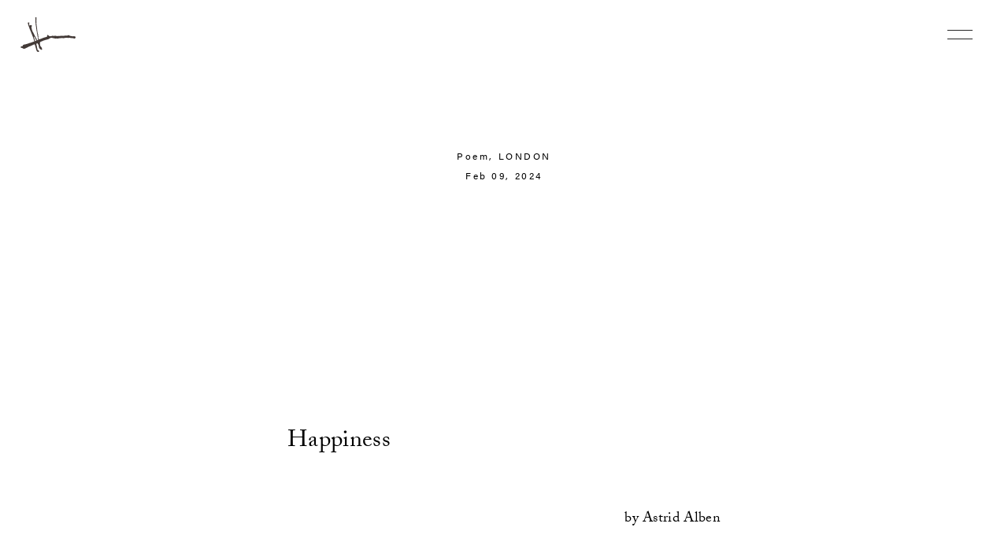

--- FILE ---
content_type: text/html; charset=utf-8
request_url: https://crossinglines.xyz/area/london/b4s2u/
body_size: 11607
content:
<!DOCTYPE html><html lang="en"><head><meta charSet="utf-8"/><meta http-equiv="x-ua-compatible" content="ie=edge"/><meta name="viewport" content="width=device-width, initial-scale=1, shrink-to-fit=no"/><meta name="generator" content="Gatsby 5.11.0"/><meta data-react-helmet="true" name="description" content=""/><meta data-react-helmet="true" property="og:title" content="Happiness by Astrid Alben"/><meta data-react-helmet="true" property="og:description" content=""/><meta data-react-helmet="true" property="og:image" content="https://images.microcms-assets.io/assets/0cb982a9d00b44c094c1cbf3089e0484/840722e792f9473b985d386f5a1777d3/ogimage.jpg"/><meta data-react-helmet="true" property="og:type" content="website"/><meta data-react-helmet="true" name="twitter:card" content="summary"/><meta data-react-helmet="true" name="twitter:creator" content="@gatsbyjs"/><meta data-react-helmet="true" name="twitter:title" content="Happiness by Astrid Alben"/><meta data-react-helmet="true" name="twitter:description" content=""/><style data-href="/styles.ca544e9f9ea76eaa0adf.css" data-identity="gatsby-global-css">@keyframes fadeIn{0%{opacity:0}to{opacity:1}}*{box-sizing:border-box;-webkit-box-sizing:border-box}a,abbr,acronym,address,applet,article,aside,audio,b,big,blockquote,body,canvas,caption,center,cite,code,dd,del,details,dfn,div,dl,dt,em,embed,fieldset,figcaption,figure,footer,form,h1,h2,h3,h4,h5,h6,header,hgroup,html,i,iframe,img,ins,kbd,label,legend,li,mark,menu,nav,object,ol,output,p,pre,q,ruby,s,samp,section,small,span,strike,strong,sub,summary,sup,table,tbody,td,tfoot,th,thead,time,tr,tt,u,ul,var,video{border:0;font-size:100%;font:inherit;margin:0;padding:0;vertical-align:baseline}article,aside,details,figcaption,figure,footer,header,hgroup,menu,nav,section{display:block}body{line-height:1}ol,ul{list-style:none}blockquote,q{quotes:none}blockquote:after,blockquote:before,q:after,q:before{content:"";content:none}table{border-collapse:collapse;border-spacing:0}a{color:#000;text-decoration:none}button,input[type=email],input[type=number],input[type=password],input[type=tel],input[type=text],select,textarea{-webkit-appearance:none;appearance:none;background:none;border:none;border-radius:0;margin:0;outline:none;padding:0}:root{--myheight:100px}img{vertical-align:bottom}img,svg{height:auto;width:100%}.s_sp,.sp,.sp_tb,.tb{display:none}.cf:after{clear:both;content:" ";display:block}.hide{display:none}*{-webkit-tap-highlight-color:rgba(0,0,0,0)}body{-webkit-text-size-adjust:100%;-webkit-font-smoothing:antialiased;font-family:acumin-pro,sans-serif;font-weight:400;letter-spacing:.02em;line-height:1.7;text-align:left}body .bold{font-weight:700}.din{font-family:din-2014,sans-serif}.min{font-family:source-han-serif-japanese,serif}.kerning{letter-spacing:.27em}.kerning_m{margin-left:.27em}.bold{font-weight:700}.italic{font-style:italic}.center{text-align:center}.ls0{letter-spacing:0}.no-wrapp{display:inline-block;white-space:nowrap}.no-space{letter-spacing:-.5em}@media screen and (max-width:979px){.sp_tb,.tb{display:block}.pc,.sp_pc{display:none}}@media screen and (max-width:767px){.tb_pc{display:none}.sp_pc{display:block}.tb{display:none}.sp{display:block}}@media screen and (max-width:359px){.s_sp{display:block}}.wrapper{padding-top:88px}.contents{padding-top:80px}.contents.np{padding-top:0}.contents_inner.padding{padding:100px 0 0}.contents_num{color:#388ed7;font-weight:600;line-height:1}.contents_num .text{display:block}.contents_num .small{font-size:18px}.contents_num .big{font-size:75px;letter-spacing:-.005em}.contents_bottom{margin-top:100px;text-align:center}.contents_guide{align-items:center;color:#fff;display:flex;height:100%;justify-content:center;left:0;position:fixed;top:0;width:100%;z-index:100}.contents_guide_icon{height:110px;width:110px}.contents_nav{align-items:center;display:flex;flex-direction:column;height:100%;justify-content:center;left:auto;padding-top:100px;pointer-events:auto;position:absolute;right:0;top:0;width:90px}.contents_nav_outer{height:100%;left:0;margin:auto;max-width:1250px;pointer-events:none;position:fixed;right:0;top:0;width:100%;z-index:11}.contents_nav_btn{margin:10px 0}.contents_nav_btn a{display:block;padding:10px;pointer-events:auto;width:75px}.contents_load{align-items:center;background-color:#fff883;display:flex;height:100vh;justify-content:center;left:0;pointer-events:none;position:fixed;top:0;transition:visibility 0s .7s;width:100%;z-index:1000}.contents_load_logo{width:55px}.inner,.inner_pc,.inner_tb_pc{margin:auto;max-width:1200px;width:90%}a:hover{opacity:.5}.anchor{margin-top:-70px;padding-top:70px}.bg{position:relative;z-index:2}.bg.white{background-color:#fff}@media screen and (max-width:979px){.wrapper{padding-top:55px}.contents_inner.padding{padding:50px 0 0}.contents_num .small{font-size:15px}.contents_num .big{font-size:64px}.contents_bottom{margin-top:80px}.contents_nav{bottom:0;flex-direction:row-reverse;height:130px;left:0;padding-top:0;right:auto;top:auto}.contents_nav_btn{margin:0 10px}.contents_nav_btn a{display:block;padding:10px;width:65px}.inner_pc{width:auto}.inner,.inner_sp_tb,.inner_tb_pc{margin:auto;width:90%}.anchor{margin-top:-65px;padding-top:65px}}@media screen and (max-width:767px){.wrapper{padding-top:55px}.contents{padding-top:50px}.contents_inner.padding{padding:40px 0 0}.contents_num{line-height:.96}.contents_num .small{font-size:13px}.contents_num .big{font-size:50px}.contents_bottom{margin-top:50px}.contents_nav{height:120px}.contents_nav_btn{margin:0}.contents_nav_btn a{display:block;padding:15px;width:70px}.nuxt-progress{height:3px!important;top:50px}.anchor{margin-top:-58px;padding-top:58px}.inner_tb,.inner_tb_pc{width:auto}.inner,.inner_sp,.inner_sp_pc,.inner_sp_tb{margin:auto;width:90%}}.m_head{height:88px;left:0;position:fixed;position:absolute;top:0;top:88px;transform:translate3d(0,-100%,0);width:100%;z-index:10000}.m_head.fix,.m_head.show{position:fixed;top:0;transform:none}.m_head.fix .m_head_ctg,.m_head.fix .m_head_logo_image,.m_head.show .m_head_ctg,.m_head.show .m_head_logo_image{display:block}.m_head.show{transition:transform .4s cubic-bezier(.16,.68,.43,.99),border 0s .4s}.m_head_inner{align-items:center;display:flex;height:100%;justify-content:space-between;margin:auto;width:96%}.m_head_top{background-color:#fff;height:88px;opacity:.85}.m_head_logo,.m_head_top{position:relative;z-index:20}.m_head_logo{line-height:0;width:70px}.m_head_logo_image{display:none}.m_head_right{align-items:center;display:flex}.m_head_btn{cursor:pointer;height:70px;margin-left:10px;position:relative;width:70px;z-index:20}.m_head_btn_inner{bottom:0;height:12px;left:0;margin:auto;position:absolute;right:0;top:0;width:32px}.m_head_btn span{background-color:#000;border-radius:20px;display:block;height:1px;left:0;opacity:1;position:absolute;transform:rotate(0deg);transition:.25s ease-in-out;width:100%}.m_head_btn span:first-child{top:0}.m_head_btn span:nth-child(2){bottom:0}.m_head_btn[aria-expanded=true] span:first-child{top:5px;transform:rotate(135deg)}.m_head_btn[aria-expanded=true] span:nth-child(2){top:5px;transform:rotate(-135deg)}.m_head_ctg{background-color:#fff;border-bottom:1px solid #000;border-top:1px solid #000;display:none;position:relative}.m_head_ctg_inner{-webkit-overflow-scrolling:touch;overflow:auto;width:100%}.m_head_ctg_list{line-height:0;text-align:center;white-space:nowrap}.m_head_ctg_list li{display:inline-block;font-size:13px;letter-spacing:.16em;vertical-align:top}.m_head_ctg_list li a{align-items:center;display:flex;height:45px;margin:0 40px;position:relative}.m_head_ctg_list li a.active:before,.m_head_ctg_list li a[aria-current=page]:before{background-color:#000;bottom:0;content:"";display:block;height:3px;left:0;position:absolute;width:100%}.m_head_menu{background-color:#fff;display:none;height:100vh;max-width:400px;padding:88px 50px 0;position:fixed;right:0;top:0;width:100%;z-index:10}.m_head_menu[aria-expanded=true]{display:block}.m_head_menu_box{display:flex;justify-content:space-between}.m_head_menu_left,.m_head_menu_right{font-size:13px;font-weight:300;letter-spacing:.16em;margin-top:30px;width:70%}.m_head_menu_right{width:30%}.m_head_menu_list{margin-bottom:50px}.m_head_menu_list_li a{display:block;padding:20px 0}.m_head_menu_sublist{margin-left:20px}.m_head_menu_banner{font-size:13px;margin-bottom:50px}.m_head_menu_banner_block{border:1px solid #000;margin-top:10px;max-width:220px}.m_head_menu_banner_block a{align-items:center;display:flex}.m_head_menu_banner_block_image{width:40%}.m_head_menu_banner_block_text{padding-left:20px;width:60%}.m_head_menu_banner_block_ttl{font-size:12px;line-height:1.3}.m_head_menu_banner_block_para{font-size:10px;margin-top:0}.m_head_menu_bottom{display:flex}.m_head_menu_bottom_block{align-items:center;display:flex;line-height:1;margin-right:20px;width:40px}.m_head_menu_bottom_block.big{width:60px}.m_head_menu_bottom_block.big img{margin-bottom:3px}@media screen and (max-width:979px){.m_head{height:55px;top:55px}.m_head_top{height:55px;position:relative}.m_head_logo{width:55px}.m_head_btn{width:50px}.m_head_btn_inner{width:28px}.m_head_menu{padding-top:55px}}@media screen and (max-width:767px){.m_head_inner{width:92%}.m_head_logo{width:55px}.m_head_link{margin-left:5px}.m_head_link a{font-size:12px;padding:3px 8px}.m_head_btn{height:58px;margin-left:10px;width:30px}.m_head_btn_inner{width:22px}.m_head_btn span:nth-child(2){top:8px}.m_head_ctg_list{line-height:0;padding:0 15px;text-align:left}.m_head_ctg_list li{font-size:13px}.m_head_ctg_list li a{height:45px;margin:0 15px}.m_head_menu{width:100%}}.m_foot{background-color:#fff;padding:200px 0;position:relative;z-index:10}.m_foot_logo{margin:auto;width:65px}.m_foot_banner{border:1px solid #000;margin:80px auto auto;max-width:250px}@media screen and (max-width:767px){.m_foot{padding:200px 0 100px}.m_foot_banner{margin-top:50px;max-width:200px}}.m_date{letter-spacing:.16em;text-align:center}.m_date_time,.m_date_ttl{font-size:12px}.m_date_time{margin-top:5px}@media screen and (max-width:767px){.m_date_time,.m_date_ttl{font-size:11px}}.m_poem_en{display:inline-block;font-family:adobe-caslon-pro,serif;letter-spacing:.02em;line-height:2;margin-top:200px;text-align:left;width:550px}.m_poem_en_head{margin-bottom:80px}.m_poem_en_head_ttl{font-size:30px;margin-bottom:50px}.m_poem_en_head_writter{font-size:18px;text-align:right}.m_poem_en_text{font-size:18px}.m_poem_en_text p{margin-bottom:0;text-align:left!important;white-space:pre-wrap}.m_poem_en_text p em{font-style:italic}.m_poem_en_note{font-size:12px;margin-top:150px}.m_poem_en_note_ttl{margin-bottom:0}.m_poem_ja{letter-spacing:0;margin:100px auto;text-align:center;width:611px}.m_poem_ja_scroller{height:100vw}.m_poem_ja_outer{position:-webkit-sticky;position:sticky}.m_poem_ja_outer:before{margin:150px auto auto}.m_poem_ja_outer:after,.m_poem_ja_outer:before{background-color:#000;content:"";display:block;height:250px;width:1px}.m_poem_ja_outer:after{margin:auto}.m_poem_ja.tategaki{max-width:100%;position:relative;width:700px}.m_poem_ja.tategaki:before{background:linear-gradient(270deg,hsla(0,0%,100%,0) 0,#fff);content:"";display:block;height:100%;left:0;position:absolute;top:0;width:50px;z-index:1}.m_poem_ja_inner{text-align:left}.m_poem_ja_inner.tategaki{display:inline-block;height:400px;letter-spacing:.05em;line-height:2;max-width:100%;overflow:hidden;padding:0 50px 0 0;width:auto;writing-mode:vertical-rl}.m_poem_ja_inner.tategaki .m_poem_ja_head{margin-bottom:0;margin-left:50px}.m_poem_ja_inner.tategaki .m_poem_ja_head_ttl{font-size:21px}.m_poem_ja_inner.tategaki .m_poem_ja_head_writter{font-size:16px;text-align:right;white-space:nowrap}.m_poem_ja_inner.tategaki .m_poem_ja_text{font-size:16px}.m_poem_ja_inner.tategaki .m_poem_ja_text p{white-space:pre-wrap}.m_poem_ja_inner.tategaki .m_poem_ja_note{margin-right:150px;margin-top:0}.m_poem_ja_head{margin-bottom:50px}.m_poem_ja_head_ttl{font-size:27px;margin-bottom:20px}.m_poem_ja_head_writter{font-size:15px;text-align:right}.m_poem_ja_text{font-size:15px;line-height:2.2}.m_poem_ja_text_wrapp.tategaki{padding-left:200px}.m_poem_ja_text p{margin-bottom:0}.m_poem_ja_note{font-size:12px;margin-top:150px}.m_poem_ja_note_ttl{margin-bottom:0}.m_poem_audio{margin:150px auto auto;max-width:550px}.m_poem_writer{margin-top:150px;text-align:center}.m_poem_writer:after{background-color:#000;content:"";display:block;height:100px;margin:150px auto auto;width:1px}.m_poem_writer_head_ttl{font-family:adobe-caslon-pro,serif;font-size:22px;margin-top:40px}.m_poem_writer_head_image{margin:auto;width:80px}.m_poem_writer_profile{font-size:14px;font-weight:300;margin:60px auto auto;max-width:550px;text-align:left}.m_poem_writer_profile.ja{font-size:13px}.m_poem_writer_link{margin:50px 0}.m_poem_writer_link a{font-size:13px;letter-spacing:.16em;text-decoration:underline}@media screen and (max-width:767px){.m_poem_en{margin-top:100px;width:100%}.m_poem_en_head{margin-bottom:100px}.m_poem_en_head_ttl{font-size:27px}.m_poem_en_head_writter,.m_poem_en_text{font-size:16px}.m_poem_en_text p{margin-bottom:0}.m_poem_en_note{font-size:12px;margin-top:100px}.m_poem_ja{margin-top:100px;max-width:611px;width:100%}.m_poem_ja.tategaki:before{width:50px}.m_poem_ja_inner.tategaki{padding-left:30px;padding-right:30px}.m_poem_ja_inner.tategaki .m_poem_ja_head_ttl{font-size:21px}.m_poem_ja_inner.tategaki .m_poem_ja_head_writter,.m_poem_ja_inner.tategaki .m_poem_ja_text{font-size:16px}.m_poem_ja_inner.tategaki .m_poem_ja_note{margin-right:100px;margin-top:0}.m_poem_ja_head{margin-bottom:50px}.m_poem_ja_head_ttl{font-size:21px}.m_poem_ja_head_wirtter{font-size:16px}.m_poem_ja_text{font-size:15px}.m_poem_ja_text_wrapp.tategaki{padding-left:100px}.m_poem_ja_text p{margin-bottom:0}.m_poem_ja_note{font-size:12px;margin-top:100px}.m_poem_writer{margin-top:100px;text-align:center}.m_poem_writer_head_ttl{font-size:20px}.m_poem_writer_head_image{width:80px}.m_poem_writer_profile{font-size:13px}.m_poem_writer_link{margin:30px 0}.m_poem_writer_link a{font-size:13px}}.m_arealist:before{margin:200px auto auto}.m_arealist:after,.m_arealist:before{background-color:#000;content:"";display:block;height:100px;width:1px}.m_arealist:after{margin:150px auto auto}.m_arealist_list{margin:120px 0}.m_arealist li{font-size:15px;letter-spacing:.2em;margin:80px 0}.m_serialization{font-family:adobe-caslon-pro,serif;margin-bottom:30px;text-align:center}.m_serialization_ttl{font-size:13px}.m_serialization_series{font-size:20px}.m_title{font-family:adobe-caslon-pro,serif;text-align:center}.m_title_ttl{font-size:30px}.m_title_writer{font-size:20px}@media screen and (max-width:767px){.m_title_ttl{font-size:26px}.m_title_writer{font-size:18px}}.m_tags{letter-spacing:.16em;line-height:2;margin-top:100px;text-align:center}.m_tags:before{background-color:#000;content:"";display:block;height:100px;margin:auto auto 150px;width:1px}.m_tags_list,.m_tags_ttl{font-size:13px}.m_tags_list li{display:inline-block;margin:0 5px}.m_tags_list li a{display:inline-block;text-decoration:underline}.m_poets{margin-top:150px}.m_poets:after{background-color:#000;content:"";display:block;height:100px;margin:150px auto auto;width:1px}.m_poets_list,.m_poets_ttl{font-size:15px;letter-spacing:.2em}.m_poets_list{display:flex;flex-wrap:wrap;justify-content:center;margin:40px auto auto;max-width:600px}.m_poets_list li{width:33.333%}.m_poets_list li a{display:block;padding:25px 0;text-align:center}@media screen and (max-width:767px){.m_poets_list{font-size:14px}.m_poets_list li{width:50%}}.m_share{bottom:15px;height:40px;opacity:0;pointer-events:none;position:fixed;right:15px;transition:opacity .3s;width:40px;z-index:100}.m_share.show{opacity:1;pointer-events:auto}.m_share_btn{cursor:pointer;height:40px;width:40px}.m_share_btn:hover{opacity:.5}.m_share_list{bottom:40px;opacity:0;pointer-events:none;position:absolute;transition:opacity .3s;width:100%}.m_share_list[aria-expanded=true]{opacity:1;pointer-events:auto}.m_share_list li{margin-bottom:10px}.m_info_inner:before{background-color:#000;content:"";display:block;height:100px;margin:100px auto;width:1px}.m_info_block{margin-top:100px;text-align:center}.m_info_block_ttl{font-size:12px;letter-spacing:.16em;padding-bottom:20px}.m_info_block_image{margin:30px auto auto;max-width:280px}.m_info_block_image_inner.tate{margin:auto;width:60%}.m_info_block_image_pic{position:relative}.m_info_block_image_pic img{left:0;position:absolute;top:0;width:100%}.m_info_block_para{font-size:14px;margin-top:30px}.m_info_block_para a{text-decoration:underline}@media screen and (max-width:767px){.m_info_block_para{font-size:13px}}.on .p_index_copy_para .text span{opacity:1}.p_index{text-align:center}.p_index_layer{animation:fadeUp 2.5s cubic-bezier(0,.55,.45,1) .7s forwards;background-color:#fff;margin-top:calc(var(--vh)*100 - 338px);position:relative;transform:translate3d(0,250px,0);z-index:10}.p_index_ttl{font-size:15px}.p_index_top{align-items:center;animation:fadeInUp 3s cubic-bezier(0,.55,.45,1) .5s forwards;display:flex;height:calc(var(--vh)*100);justify-content:center;left:0;margin:auto;opacity:0;padding-bottom:250px;position:fixed;top:0;width:100%}.p_index_top_logo{margin:auto;width:225px}.p_index_top_text{margin:40px auto auto;width:225px}.p_index_copy:before{background-color:#000;content:"";display:block;height:250px;margin:0 auto 150px;width:1px}.p_index_copy_para{font-family:adobe-caslon-pro,serif;font-size:22px;line-height:2.2;margin-bottom:60px}.p_index_copy_para:last-of-type{margin-bottom:0}.p_index_copy_para .text span{opacity:0;transition:opacity .01s}.p_index_special{margin-top:150px}.p_index_special:after{background-color:#000;content:"";display:block;height:100px;margin:150px auto auto;width:1px}.p_index_special_ttl{font-size:15px;letter-spacing:.2em}.p_index_special_block{margin:50px auto auto;max-width:300px}.p_index_special_block a{display:block}.p_index_special_block_image{position:relative}.p_index_special_block_image img{height:auto;left:0;position:absolute;top:0;width:100%}.p_index_special_block_para{font-size:15px;letter-spacing:.2em;margin-top:10px}.p_index_link{margin-top:150px}.p_index_link_para{font-size:15px;letter-spacing:.2em;margin-top:0}.p_index_link_para.margin{margin-top:50px}.p_index_link_block{margin-bottom:80px}.p_index_link_block_clm{display:flex;justify-content:center}.p_index_link_block a{display:block;margin:0 10px}.p_index_link_icon{margin:10px auto auto;width:55px}.p_index_link_icon.big{width:92px}.p_index_link:after{background-color:#000;content:"";display:block;height:100px;margin:150px auto auto;width:1px}.p_index_link_note{font-size:13px;margin-top:20px}.p_index_movie{margin-top:150px}.p_index_movie_ttl{font-size:15px;letter-spacing:.2em}.p_index_movie_video{margin:50px auto auto;max-width:420px;position:relative}.p_index_movie_video:before{background-color:#eee;content:"";display:block;padding-top:56.25%}.p_index_movie_video iframe{height:100%;left:0;position:absolute;top:0;width:100%}.p_index_movie:after{background-color:#000;content:"";display:block;height:100px;margin:150px auto auto;width:1px}@media screen and (max-width:979px){.p_index_layer{margin-top:calc(var(--vh)*100 - 305px)}.p_index_copy_para{font-size:20px;margin-bottom:50px}}@media screen and (max-width:767px){.p_index_layer{animation:fadeUpSP .7s cubic-bezier(0,.55,.45,1) .7s forwards;margin-top:calc(var(--vh)*100 - 205px);transform:translate3d(0,150px,0)}.p_index_top{animation:fadeInUp 1s cubic-bezier(0,.55,.45,1) .5s forwards}.p_index_ttl{font-size:15px}.p_index_top{padding-bottom:150px}.p_index_top_logo{width:180px}.p_index_top_text{margin-top:30px;width:180px}.p_index_copy:before{height:250px}.p_index_copy_para{font-size:20px}}@keyframes fadeUp{0%{transform:translate3d(0,250px,0)}to{transform:translateZ(0)}}@keyframes fadeUpSP{0%{transform:translate3d(0,150px,0)}to{transform:translateZ(0)}}@keyframes fadeInUp{0%{opacity:0;transform:translate3d(0,100px,0)}to{opacity:1;transform:translateZ(0)}}.p_poem{padding-top:100px;text-align:center}.p_poem_text{margin:100px auto auto;max-width:550px}@media screen and (max-width:767px){.p_poem{padding-top:100px}.p_poem_text{margin-top:0}}.p_area_head{margin:auto;max-width:770px;text-align:center}.p_area_head_image{animation:fadeIn 3s ease .5s forwards;opacity:0;position:relative}.p_area_head_image figure{display:block;overflow:hidden;position:relative}.p_area_head_image_copy{font-size:10px;margin-top:5px;text-align:right}.p_area_head_image img{font-family:"object-fit: cover";height:100%;left:0;object-fit:cover;position:absolute;top:0;width:100%}.p_area_head_subttl{margin-top:50px}.p_area_head_date,.p_area_head_subttl{font-family:adobe-caslon-pro,serif;font-size:16px}.p_area_head_ttl{font-family:adobe-caslon-pro,serif;font-size:28px;font-weight:300;margin-top:100px;text-align:center}.p_area_head_ttl.margin{margin-top:30px}.p_area_head:after{background-color:#000;content:"";display:block;height:100px;margin:100px auto;width:1px}.p_area_lead{margin:auto;max-width:770px}.p_area_lead:after{background-color:#000;content:"";display:block;height:100px;margin:100px auto;width:1px}.p_area_lead_para{font-size:16px;line-height:2;margin-bottom:50px}.p_area_lead_para.en{font-family:adobe-caslon-pro,serif}.p_area_lead_para a{text-decoration:underline}.p_area_lead_para:last-of-type{margin-bottom:0}.p_area_block{margin-top:180px}.p_area_block a{display:block}.p_area_date{margin-top:30px}.p_area_writer{margin-top:150px}.p_area_writer:before{background-color:#000;content:"";display:block;height:250px;margin:auto;width:1px}@media screen and (max-width:979px){.p_area{padding-top:0}.p_area_head{max-width:none}.p_area_head_image_copy{margin-right:5px}}@media screen and (max-width:767px){.p_area_head_date,.p_area_head_subttl{font-size:12px}.p_area_head_ttl{font-size:24px}.p_area_head:after,.p_area_lead:after{background-color:#000;content:"";display:block;height:100px;margin:100px auto;width:1px}.p_area_lead_para{font-size:14px;margin-bottom:30px}.p_area_block{margin-top:150px}.p_area_date{margin-top:30px}}.p_about{font-size:15px;letter-spacing:.05em;line-height:1.8}.p_about_inner{margin:auto;max-width:770px}.p_about_content.border:after{background-color:#000;content:"";display:block;height:250px;margin:200px auto;width:1px}.p_about_head_ttl{font-size:18px}.p_about_head_ttl.en{font-family:adobe-caslon-pro,serif;font-size:22px;line-height:2}.p_about_head_text{margin-top:70px}.p_about_head_para{font-size:13px;margin-top:30px}.p_about_box{margin-top:100px}.p_about_block{margin-top:70px}.p_about_block_text{font-size:13px;margin-top:20px}@media screen and (max-width:979px){.p_about_inner{max-width:550px}}@media screen and (max-width:767px){.p_about{font-size:13px}.p_about_content.border:after{height:250px;margin:150px auto}.p_about_head_ttl{font-size:17px}.p_about_head_ttl.en{font-size:20px}.p_about_head_text{margin-top:80px}.p_about_head_para{margin-top:30px}.p_about_box{margin-top:80px}.p_about_block{margin-top:60px}.p_about_block_text{margin-top:20px}}</style><link rel="preconnect" href="https://www.googletagmanager.com"/><link rel="dns-prefetch" href="https://www.googletagmanager.com"/><script async="" src="https://www.googletagmanager.com/gtag/js?id=G-Y04TLVNB3F"></script><script>
      
      
      if(true) {
        window.dataLayer = window.dataLayer || [];
        function gtag(){dataLayer.push(arguments);}
        gtag('js', new Date());

        gtag('config', 'G-Y04TLVNB3F', {"send_page_view":false});
      }
      </script><link rel="sitemap" type="application/xml" href="/sitemap-index.xml"/><link rel="canonical" href="https://crossinglines.xyz/area/london/b4s2u/" data-baseprotocol="https:" data-basehost="crossinglines.xyz"/><title data-react-helmet="true">Happiness by Astrid Alben | Crossing Lines</title><script data-react-helmet="true">
            (function(d) {
              var config = {
                kitId: 'pym2miq',
                scriptTimeout: 3000,
                async: true
              },
              h=d.documentElement,t=setTimeout(function(){h.className=h.className.replace(/wf-loading/g,"")+" wf-inactive";},config.scriptTimeout),tk=d.createElement("script"),f=false,s=d.getElementsByTagName("script")[0],a;h.className+=" wf-loading";tk.src='https://use.typekit.net/'+config.kitId+'.js';tk.async=true;tk.onload=tk.onreadystatechange=function(){a=this.readyState;if(f||a&&a!="complete"&&a!="loaded")return;f=true;clearTimeout(t);try{Typekit.load(config)}catch(e){}};s.parentNode.insertBefore(tk,s)
            })(document);
            function resizeWindow(){
              var height=window.innerHeight;
              document.documentElement.style.setProperty( '--vh', height/100 + 'px');
            }
            resizeWindow()
            window.addEventListener('resize', resizeWindow);
          </script><style>.gatsby-image-wrapper{position:relative;overflow:hidden}.gatsby-image-wrapper picture.object-fit-polyfill{position:static!important}.gatsby-image-wrapper img{bottom:0;height:100%;left:0;margin:0;max-width:none;padding:0;position:absolute;right:0;top:0;width:100%;object-fit:cover}.gatsby-image-wrapper [data-main-image]{opacity:0;transform:translateZ(0);transition:opacity .25s linear;will-change:opacity}.gatsby-image-wrapper-constrained{display:inline-block;vertical-align:top}</style><noscript><style>.gatsby-image-wrapper noscript [data-main-image]{opacity:1!important}.gatsby-image-wrapper [data-placeholder-image]{opacity:0!important}</style></noscript><script type="module">const e="undefined"!=typeof HTMLImageElement&&"loading"in HTMLImageElement.prototype;e&&document.body.addEventListener("load",(function(e){const t=e.target;if(void 0===t.dataset.mainImage)return;if(void 0===t.dataset.gatsbyImageSsr)return;let a=null,n=t;for(;null===a&&n;)void 0!==n.parentNode.dataset.gatsbyImageWrapper&&(a=n.parentNode),n=n.parentNode;const o=a.querySelector("[data-placeholder-image]"),r=new Image;r.src=t.currentSrc,r.decode().catch((()=>{})).then((()=>{t.style.opacity=1,o&&(o.style.opacity=0,o.style.transition="opacity 500ms linear")}))}),!0);</script><link rel="icon" href="/favicon-32x32.png?v=a9aa02fdf05686b8f80c1fbce5ab1f04" type="image/png"/><link rel="manifest" href="/manifest.webmanifest" crossorigin="anonymous"/><link rel="apple-touch-icon" sizes="48x48" href="/icons/icon-48x48.png?v=a9aa02fdf05686b8f80c1fbce5ab1f04"/><link rel="apple-touch-icon" sizes="72x72" href="/icons/icon-72x72.png?v=a9aa02fdf05686b8f80c1fbce5ab1f04"/><link rel="apple-touch-icon" sizes="96x96" href="/icons/icon-96x96.png?v=a9aa02fdf05686b8f80c1fbce5ab1f04"/><link rel="apple-touch-icon" sizes="144x144" href="/icons/icon-144x144.png?v=a9aa02fdf05686b8f80c1fbce5ab1f04"/><link rel="apple-touch-icon" sizes="192x192" href="/icons/icon-192x192.png?v=a9aa02fdf05686b8f80c1fbce5ab1f04"/><link rel="apple-touch-icon" sizes="256x256" href="/icons/icon-256x256.png?v=a9aa02fdf05686b8f80c1fbce5ab1f04"/><link rel="apple-touch-icon" sizes="384x384" href="/icons/icon-384x384.png?v=a9aa02fdf05686b8f80c1fbce5ab1f04"/><link rel="apple-touch-icon" sizes="512x512" href="/icons/icon-512x512.png?v=a9aa02fdf05686b8f80c1fbce5ab1f04"/></head><body><div id="___gatsby"><div style="outline:none" tabindex="-1" id="gatsby-focus-wrapper"><div class="wrapper"><div class="m_head_wrapper"><header class="m_head"><div class="m_head_top"><div class="m_head_inner"><div class="m_head_logo"><p class="m_head_logo_image"><a href="/"><img src="/static/logo-1cd855e35e810abe2a94e175e95ac709.svg" alt="Crossing Lines"/></a></p></div><div class="m_head_right"><div class="m_head_btn" aria-controls="m_head_menu" aria-expanded="false"><div class="m_head_btn_inner"><span></span><span></span></div></div></div></div></div><div class="m_head_menu" id="m_head_menu" aria-expanded="false"><div class="m_head_menu_box"><div class="m_head_menu_left"><ul class="m_head_menu_list"><li class="m_head_menu_list_li"><a href="/area/all/">Poems</a><ul class="m_head_menu_sublist"><li class="m_head_menu_sublist_li"><a class="" href="/area/tokyo/">TOKYO</a></li><li class="m_head_menu_sublist_li"><a class="" href="/area/san francisco/">SAN FRANCISCO</a></li><li class="m_head_menu_sublist_li"><a class="" href="/area/london/">LONDON</a></li></ul></li></ul></div><div class="m_head_menu_right"><ul class="m_head_menu_list"><li class="m_head_menu_list_li"><a href="/about/">About</a></li><li class="m_head_menu_list_li"><a href="https://forms.gle/kmW9ggD1fa2M7AV68" target="_blank" rel="noopener noreferrer">Contact</a></li></ul></div></div><div class="m_head_menu_banner"><p class="m_head_menu_banner_ttl en">SPECIAL CONTENTS</p><div class="m_head_menu_banner_block"><a href="/special/from_nowhere_to_anywhere/"><div class="m_head_menu_banner_block_image"><img alt="From nowhere To anywhere" sizes="200px" src="https://images.microcms-assets.io/assets/0cb982a9d00b44c094c1cbf3089e0484/8057fb6aa44243318c82677c85ae4cc3/from_nowhere_to_anywhere.jpg?auto=format&amp;ixlib=react-9.8.0" srcSet="https://images.microcms-assets.io/assets/0cb982a9d00b44c094c1cbf3089e0484/8057fb6aa44243318c82677c85ae4cc3/from_nowhere_to_anywhere.jpg?auto=format&amp;ixlib=react-9.8.0&amp;w=100 100w,
https://images.microcms-assets.io/assets/0cb982a9d00b44c094c1cbf3089e0484/8057fb6aa44243318c82677c85ae4cc3/from_nowhere_to_anywhere.jpg?auto=format&amp;ixlib=react-9.8.0&amp;w=116 116w,
https://images.microcms-assets.io/assets/0cb982a9d00b44c094c1cbf3089e0484/8057fb6aa44243318c82677c85ae4cc3/from_nowhere_to_anywhere.jpg?auto=format&amp;ixlib=react-9.8.0&amp;w=135 135w,
https://images.microcms-assets.io/assets/0cb982a9d00b44c094c1cbf3089e0484/8057fb6aa44243318c82677c85ae4cc3/from_nowhere_to_anywhere.jpg?auto=format&amp;ixlib=react-9.8.0&amp;w=156 156w,
https://images.microcms-assets.io/assets/0cb982a9d00b44c094c1cbf3089e0484/8057fb6aa44243318c82677c85ae4cc3/from_nowhere_to_anywhere.jpg?auto=format&amp;ixlib=react-9.8.0&amp;w=181 181w,
https://images.microcms-assets.io/assets/0cb982a9d00b44c094c1cbf3089e0484/8057fb6aa44243318c82677c85ae4cc3/from_nowhere_to_anywhere.jpg?auto=format&amp;ixlib=react-9.8.0&amp;w=210 210w,
https://images.microcms-assets.io/assets/0cb982a9d00b44c094c1cbf3089e0484/8057fb6aa44243318c82677c85ae4cc3/from_nowhere_to_anywhere.jpg?auto=format&amp;ixlib=react-9.8.0&amp;w=244 244w,
https://images.microcms-assets.io/assets/0cb982a9d00b44c094c1cbf3089e0484/8057fb6aa44243318c82677c85ae4cc3/from_nowhere_to_anywhere.jpg?auto=format&amp;ixlib=react-9.8.0&amp;w=283 283w,
https://images.microcms-assets.io/assets/0cb982a9d00b44c094c1cbf3089e0484/8057fb6aa44243318c82677c85ae4cc3/from_nowhere_to_anywhere.jpg?auto=format&amp;ixlib=react-9.8.0&amp;w=328 328w,
https://images.microcms-assets.io/assets/0cb982a9d00b44c094c1cbf3089e0484/8057fb6aa44243318c82677c85ae4cc3/from_nowhere_to_anywhere.jpg?auto=format&amp;ixlib=react-9.8.0&amp;w=380 380w,
https://images.microcms-assets.io/assets/0cb982a9d00b44c094c1cbf3089e0484/8057fb6aa44243318c82677c85ae4cc3/from_nowhere_to_anywhere.jpg?auto=format&amp;ixlib=react-9.8.0&amp;w=441 441w,
https://images.microcms-assets.io/assets/0cb982a9d00b44c094c1cbf3089e0484/8057fb6aa44243318c82677c85ae4cc3/from_nowhere_to_anywhere.jpg?auto=format&amp;ixlib=react-9.8.0&amp;w=512 512w,
https://images.microcms-assets.io/assets/0cb982a9d00b44c094c1cbf3089e0484/8057fb6aa44243318c82677c85ae4cc3/from_nowhere_to_anywhere.jpg?auto=format&amp;ixlib=react-9.8.0&amp;w=594 594w,
https://images.microcms-assets.io/assets/0cb982a9d00b44c094c1cbf3089e0484/8057fb6aa44243318c82677c85ae4cc3/from_nowhere_to_anywhere.jpg?auto=format&amp;ixlib=react-9.8.0&amp;w=689 689w,
https://images.microcms-assets.io/assets/0cb982a9d00b44c094c1cbf3089e0484/8057fb6aa44243318c82677c85ae4cc3/from_nowhere_to_anywhere.jpg?auto=format&amp;ixlib=react-9.8.0&amp;w=799 799w,
https://images.microcms-assets.io/assets/0cb982a9d00b44c094c1cbf3089e0484/8057fb6aa44243318c82677c85ae4cc3/from_nowhere_to_anywhere.jpg?auto=format&amp;ixlib=react-9.8.0&amp;w=927 927w,
https://images.microcms-assets.io/assets/0cb982a9d00b44c094c1cbf3089e0484/8057fb6aa44243318c82677c85ae4cc3/from_nowhere_to_anywhere.jpg?auto=format&amp;ixlib=react-9.8.0&amp;w=1075 1075w,
https://images.microcms-assets.io/assets/0cb982a9d00b44c094c1cbf3089e0484/8057fb6aa44243318c82677c85ae4cc3/from_nowhere_to_anywhere.jpg?auto=format&amp;ixlib=react-9.8.0&amp;w=1247 1247w,
https://images.microcms-assets.io/assets/0cb982a9d00b44c094c1cbf3089e0484/8057fb6aa44243318c82677c85ae4cc3/from_nowhere_to_anywhere.jpg?auto=format&amp;ixlib=react-9.8.0&amp;w=1446 1446w,
https://images.microcms-assets.io/assets/0cb982a9d00b44c094c1cbf3089e0484/8057fb6aa44243318c82677c85ae4cc3/from_nowhere_to_anywhere.jpg?auto=format&amp;ixlib=react-9.8.0&amp;w=1678 1678w,
https://images.microcms-assets.io/assets/0cb982a9d00b44c094c1cbf3089e0484/8057fb6aa44243318c82677c85ae4cc3/from_nowhere_to_anywhere.jpg?auto=format&amp;ixlib=react-9.8.0&amp;w=1946 1946w,
https://images.microcms-assets.io/assets/0cb982a9d00b44c094c1cbf3089e0484/8057fb6aa44243318c82677c85ae4cc3/from_nowhere_to_anywhere.jpg?auto=format&amp;ixlib=react-9.8.0&amp;w=2257 2257w,
https://images.microcms-assets.io/assets/0cb982a9d00b44c094c1cbf3089e0484/8057fb6aa44243318c82677c85ae4cc3/from_nowhere_to_anywhere.jpg?auto=format&amp;ixlib=react-9.8.0&amp;w=2619 2619w,
https://images.microcms-assets.io/assets/0cb982a9d00b44c094c1cbf3089e0484/8057fb6aa44243318c82677c85ae4cc3/from_nowhere_to_anywhere.jpg?auto=format&amp;ixlib=react-9.8.0&amp;w=3038 3038w,
https://images.microcms-assets.io/assets/0cb982a9d00b44c094c1cbf3089e0484/8057fb6aa44243318c82677c85ae4cc3/from_nowhere_to_anywhere.jpg?auto=format&amp;ixlib=react-9.8.0&amp;w=3524 3524w,
https://images.microcms-assets.io/assets/0cb982a9d00b44c094c1cbf3089e0484/8057fb6aa44243318c82677c85ae4cc3/from_nowhere_to_anywhere.jpg?auto=format&amp;ixlib=react-9.8.0&amp;w=4087 4087w,
https://images.microcms-assets.io/assets/0cb982a9d00b44c094c1cbf3089e0484/8057fb6aa44243318c82677c85ae4cc3/from_nowhere_to_anywhere.jpg?auto=format&amp;ixlib=react-9.8.0&amp;w=4741 4741w,
https://images.microcms-assets.io/assets/0cb982a9d00b44c094c1cbf3089e0484/8057fb6aa44243318c82677c85ae4cc3/from_nowhere_to_anywhere.jpg?auto=format&amp;ixlib=react-9.8.0&amp;w=5500 5500w,
https://images.microcms-assets.io/assets/0cb982a9d00b44c094c1cbf3089e0484/8057fb6aa44243318c82677c85ae4cc3/from_nowhere_to_anywhere.jpg?auto=format&amp;ixlib=react-9.8.0&amp;w=6380 6380w,
https://images.microcms-assets.io/assets/0cb982a9d00b44c094c1cbf3089e0484/8057fb6aa44243318c82677c85ae4cc3/from_nowhere_to_anywhere.jpg?auto=format&amp;ixlib=react-9.8.0&amp;w=7401 7401w,
https://images.microcms-assets.io/assets/0cb982a9d00b44c094c1cbf3089e0484/8057fb6aa44243318c82677c85ae4cc3/from_nowhere_to_anywhere.jpg?auto=format&amp;ixlib=react-9.8.0&amp;w=8192 8192w"/></div><div class="m_head_menu_banner_block_text"><p class="m_head_menu_banner_block_ttl en">From nowhere<br/>To anywhere</p><p class="m_head_menu_banner_block_para en">2022.09</p></div></a></div></div><div class="m_head_menu_bottom"><div class="m_head_menu_bottom_block big"><a href="https://note.com/crossing__lines" target="_blank" rel="noopener noreferrer"><img src="/static/icon_column-af51ae89a7a37ccc3e4e7e13415127c6.svg" alt="COLUMN"/></a></div><div class="m_head_menu_bottom_block"><a href="https://twitter.com/crossing__lines" target="_blank" rel="noopener noreferrer"><img src="/static/icon_tw-41e8e752c4f2a07313d2e100422340f9.svg" alt="TWITTER"/></a></div><div class="m_head_menu_bottom_block"><a href="https://www.youtube.com/channel/UCs9TBNXMWlt2QHI6YMrBB3Q" target="_blank" rel="noopener noreferrer"><img src="/static/icon_youtube-b7532a4a7ba883a90d8b2323732d5598.svg" alt="Youtube"/></a></div><div class="m_head_menu_bottom_block"><a href="https://soundcloud.com/crossing_lines" target="_blank" rel="noopener noreferrer"><img src="/static/icon_sc-b068fd3ee561c058717eca7210e3cd34.svg" alt="SoundCloud"/></a></div><div class="m_head_menu_bottom_block"><a href="https://open.spotify.com/show/60Duvmh9wOtSJtn8LdvmyT" target="_blank" rel="noopener noreferrer"><img src="/static/icon_spotify-d7e1dd034060863972527033e0579941.svg" alt="SoundCloud"/></a></div></div></div></header></div><main><div class="p_poem contents"><div class="p_poem_inner inner"><div class="p_poem_date"><div class="m_date"><p class="m_date_ttl">Poem, <!-- -->LONDON</p><p class="m_date_time">Feb 09, 2024</p></div></div><div class="p_poem_text"><div class="m_poem_en"><div class="m_poem_en_head"><p class="m_poem_en_head_ttl">Happiness</p><p class="m_poem_en_head_writter">by <!-- -->Astrid Alben</p></div><div class="m_poem_en_text"><p>As soon as I slept Poet rose up and stood over my body&nbsp;<br>he saw me weak &amp; weird with metallic blue toenails tiny&nbsp;<br><br>toucan beaks that wanted to fly off into the universe made it <br>out of the window. I stretched out in a treetop to rest.&nbsp;<br><br>The stars were inquisitive eyes. I was plankton in a cave I was <br>a pack of lies I was being somewhere else I was finding&nbsp;<br><br>answers Poet craved. I woke up stranger to my body surrounded <br>by feather boas reindeer moss a handful of the afterlife.&nbsp;</p></div><div class="m_poem_en_note"><p class="m_poem_en_note_ttl">note</p><div class="m_poem_en_note_para"><ul><li>From&nbsp;Plainspeak, Prototype, 2019.</li><li>Japanese translation by Yumiko Koizumi, a<span style="color:#000000"> post-doctoral scholar (American poetry).</span></li></ul></div></div></div></div></div><div class="p_poem_ja"><div><div class="m_poem_ja_wrapp min"><div class="m_poem_ja_outer" style="top:0px"><div class="m_poem_ja "><div class="m_poem_ja_inner inner "><div class="m_poem_ja_text_wrapp " style="transform:translate3d(0px,0px,0px)"><div class="m_poem_ja_head"><p class="m_poem_ja_head_ttl">しあわせ</p><p class="m_poem_ja_head_writter">アストリッド・アルベン</p><p class="m_poem_ja_head_writter">訳　<!-- -->小泉由美子</p></div><div class="m_poem_ja_text"><p style="text-align:justify">わたしが眠るやいなや詩人は目をさましわたしのからだを見おろすようにたたずんで</p><p style="text-align:justify">弱々しく変なものとしてながめた。わたしの足にはメタリックブルーのネイル&nbsp;ちいさな</p><p style="text-align:justify"><br></p><p style="text-align:justify">オオハシのくちばし&nbsp;それらは宇宙のもとへと飛んでいきたくて窓からまんまと</p><p style="text-align:justify">やりおおせた。わたしは木のてっぺんでゆっくり休むためにからだをのばした。</p><p style="text-align:justify"><br></p><p style="text-align:justify">星々は目をキラキラさせていた。わたしは洞窟のなかのプランクトン&nbsp;わたしは</p><p style="text-align:justify">ひとそろいの嘘&nbsp;わたしはどこかべつのところにいる存在&nbsp;わたしは詩人が焦がれた</p><p style="text-align:justify"><br></p><p style="text-align:justify">こたえを見つけていた。わたしは見知らぬひとを起こし&nbsp;フェザーボア&nbsp;ハナゴケ&nbsp;&nbsp;</p><p style="text-align:justify">ひとつかみのあの世のものでかこまれたわたしのからだにいざなった。</p></div><div class="m_poem_ja_note"><p class="m_poem_ja_note_ttl">注</p><div class="m_poem_ja_note_para"><p><span style="color:#000000">和訳: 小泉由美子。ポスドク（アメリカ詩）。</span></p></div></div></div></div></div></div><div class="m_poem_ja_scroller" style="height:0px"></div></div></div></div><div class="p_poem_inner inner"><div class="p_poem_writer"><div class="m_poem_writer"><div class="m_poem_writer_head"><p class="m_poem_writer_head_image"><img alt="Astrid Alben" sizes="(max-width: 500px) 100vw, 500px" src="https://images.microcms-assets.io/assets/0cb982a9d00b44c094c1cbf3089e0484/f5fb6325d54f4b78a64d5f8b4310e406/Astrid_Alben_Headshot3.jpg?auto=format&amp;ixlib=react-9.8.0" srcSet="https://images.microcms-assets.io/assets/0cb982a9d00b44c094c1cbf3089e0484/f5fb6325d54f4b78a64d5f8b4310e406/Astrid_Alben_Headshot3.jpg?auto=format&amp;ixlib=react-9.8.0&amp;w=100 100w,
https://images.microcms-assets.io/assets/0cb982a9d00b44c094c1cbf3089e0484/f5fb6325d54f4b78a64d5f8b4310e406/Astrid_Alben_Headshot3.jpg?auto=format&amp;ixlib=react-9.8.0&amp;w=116 116w,
https://images.microcms-assets.io/assets/0cb982a9d00b44c094c1cbf3089e0484/f5fb6325d54f4b78a64d5f8b4310e406/Astrid_Alben_Headshot3.jpg?auto=format&amp;ixlib=react-9.8.0&amp;w=135 135w,
https://images.microcms-assets.io/assets/0cb982a9d00b44c094c1cbf3089e0484/f5fb6325d54f4b78a64d5f8b4310e406/Astrid_Alben_Headshot3.jpg?auto=format&amp;ixlib=react-9.8.0&amp;w=156 156w,
https://images.microcms-assets.io/assets/0cb982a9d00b44c094c1cbf3089e0484/f5fb6325d54f4b78a64d5f8b4310e406/Astrid_Alben_Headshot3.jpg?auto=format&amp;ixlib=react-9.8.0&amp;w=181 181w,
https://images.microcms-assets.io/assets/0cb982a9d00b44c094c1cbf3089e0484/f5fb6325d54f4b78a64d5f8b4310e406/Astrid_Alben_Headshot3.jpg?auto=format&amp;ixlib=react-9.8.0&amp;w=210 210w,
https://images.microcms-assets.io/assets/0cb982a9d00b44c094c1cbf3089e0484/f5fb6325d54f4b78a64d5f8b4310e406/Astrid_Alben_Headshot3.jpg?auto=format&amp;ixlib=react-9.8.0&amp;w=244 244w,
https://images.microcms-assets.io/assets/0cb982a9d00b44c094c1cbf3089e0484/f5fb6325d54f4b78a64d5f8b4310e406/Astrid_Alben_Headshot3.jpg?auto=format&amp;ixlib=react-9.8.0&amp;w=283 283w,
https://images.microcms-assets.io/assets/0cb982a9d00b44c094c1cbf3089e0484/f5fb6325d54f4b78a64d5f8b4310e406/Astrid_Alben_Headshot3.jpg?auto=format&amp;ixlib=react-9.8.0&amp;w=328 328w,
https://images.microcms-assets.io/assets/0cb982a9d00b44c094c1cbf3089e0484/f5fb6325d54f4b78a64d5f8b4310e406/Astrid_Alben_Headshot3.jpg?auto=format&amp;ixlib=react-9.8.0&amp;w=380 380w,
https://images.microcms-assets.io/assets/0cb982a9d00b44c094c1cbf3089e0484/f5fb6325d54f4b78a64d5f8b4310e406/Astrid_Alben_Headshot3.jpg?auto=format&amp;ixlib=react-9.8.0&amp;w=441 441w,
https://images.microcms-assets.io/assets/0cb982a9d00b44c094c1cbf3089e0484/f5fb6325d54f4b78a64d5f8b4310e406/Astrid_Alben_Headshot3.jpg?auto=format&amp;ixlib=react-9.8.0&amp;w=512 512w,
https://images.microcms-assets.io/assets/0cb982a9d00b44c094c1cbf3089e0484/f5fb6325d54f4b78a64d5f8b4310e406/Astrid_Alben_Headshot3.jpg?auto=format&amp;ixlib=react-9.8.0&amp;w=594 594w,
https://images.microcms-assets.io/assets/0cb982a9d00b44c094c1cbf3089e0484/f5fb6325d54f4b78a64d5f8b4310e406/Astrid_Alben_Headshot3.jpg?auto=format&amp;ixlib=react-9.8.0&amp;w=689 689w,
https://images.microcms-assets.io/assets/0cb982a9d00b44c094c1cbf3089e0484/f5fb6325d54f4b78a64d5f8b4310e406/Astrid_Alben_Headshot3.jpg?auto=format&amp;ixlib=react-9.8.0&amp;w=799 799w,
https://images.microcms-assets.io/assets/0cb982a9d00b44c094c1cbf3089e0484/f5fb6325d54f4b78a64d5f8b4310e406/Astrid_Alben_Headshot3.jpg?auto=format&amp;ixlib=react-9.8.0&amp;w=927 927w,
https://images.microcms-assets.io/assets/0cb982a9d00b44c094c1cbf3089e0484/f5fb6325d54f4b78a64d5f8b4310e406/Astrid_Alben_Headshot3.jpg?auto=format&amp;ixlib=react-9.8.0&amp;w=1075 1075w,
https://images.microcms-assets.io/assets/0cb982a9d00b44c094c1cbf3089e0484/f5fb6325d54f4b78a64d5f8b4310e406/Astrid_Alben_Headshot3.jpg?auto=format&amp;ixlib=react-9.8.0&amp;w=1247 1247w,
https://images.microcms-assets.io/assets/0cb982a9d00b44c094c1cbf3089e0484/f5fb6325d54f4b78a64d5f8b4310e406/Astrid_Alben_Headshot3.jpg?auto=format&amp;ixlib=react-9.8.0&amp;w=1446 1446w,
https://images.microcms-assets.io/assets/0cb982a9d00b44c094c1cbf3089e0484/f5fb6325d54f4b78a64d5f8b4310e406/Astrid_Alben_Headshot3.jpg?auto=format&amp;ixlib=react-9.8.0&amp;w=1678 1678w,
https://images.microcms-assets.io/assets/0cb982a9d00b44c094c1cbf3089e0484/f5fb6325d54f4b78a64d5f8b4310e406/Astrid_Alben_Headshot3.jpg?auto=format&amp;ixlib=react-9.8.0&amp;w=1946 1946w,
https://images.microcms-assets.io/assets/0cb982a9d00b44c094c1cbf3089e0484/f5fb6325d54f4b78a64d5f8b4310e406/Astrid_Alben_Headshot3.jpg?auto=format&amp;ixlib=react-9.8.0&amp;w=2257 2257w,
https://images.microcms-assets.io/assets/0cb982a9d00b44c094c1cbf3089e0484/f5fb6325d54f4b78a64d5f8b4310e406/Astrid_Alben_Headshot3.jpg?auto=format&amp;ixlib=react-9.8.0&amp;w=2619 2619w,
https://images.microcms-assets.io/assets/0cb982a9d00b44c094c1cbf3089e0484/f5fb6325d54f4b78a64d5f8b4310e406/Astrid_Alben_Headshot3.jpg?auto=format&amp;ixlib=react-9.8.0&amp;w=3038 3038w,
https://images.microcms-assets.io/assets/0cb982a9d00b44c094c1cbf3089e0484/f5fb6325d54f4b78a64d5f8b4310e406/Astrid_Alben_Headshot3.jpg?auto=format&amp;ixlib=react-9.8.0&amp;w=3524 3524w,
https://images.microcms-assets.io/assets/0cb982a9d00b44c094c1cbf3089e0484/f5fb6325d54f4b78a64d5f8b4310e406/Astrid_Alben_Headshot3.jpg?auto=format&amp;ixlib=react-9.8.0&amp;w=4087 4087w,
https://images.microcms-assets.io/assets/0cb982a9d00b44c094c1cbf3089e0484/f5fb6325d54f4b78a64d5f8b4310e406/Astrid_Alben_Headshot3.jpg?auto=format&amp;ixlib=react-9.8.0&amp;w=4741 4741w,
https://images.microcms-assets.io/assets/0cb982a9d00b44c094c1cbf3089e0484/f5fb6325d54f4b78a64d5f8b4310e406/Astrid_Alben_Headshot3.jpg?auto=format&amp;ixlib=react-9.8.0&amp;w=5500 5500w,
https://images.microcms-assets.io/assets/0cb982a9d00b44c094c1cbf3089e0484/f5fb6325d54f4b78a64d5f8b4310e406/Astrid_Alben_Headshot3.jpg?auto=format&amp;ixlib=react-9.8.0&amp;w=6380 6380w,
https://images.microcms-assets.io/assets/0cb982a9d00b44c094c1cbf3089e0484/f5fb6325d54f4b78a64d5f8b4310e406/Astrid_Alben_Headshot3.jpg?auto=format&amp;ixlib=react-9.8.0&amp;w=7401 7401w,
https://images.microcms-assets.io/assets/0cb982a9d00b44c094c1cbf3089e0484/f5fb6325d54f4b78a64d5f8b4310e406/Astrid_Alben_Headshot3.jpg?auto=format&amp;ixlib=react-9.8.0&amp;w=8192 8192w"/></p><p class="m_poem_writer_head_ttl">Astrid Alben</p></div><div class="m_poem_writer_profile"><p>Astrid Alben is a poet, editor and translator. She is the author of&nbsp;<em>Ai! Ai! Pianissimo</em>&nbsp;(Arc, 2011),&nbsp;<a href="https://prototypepublishing.co.uk/product/plainspeak/" target="_blank" rel="noopener noreferrer"><em><u>Plainspeak</u></em></a><a href="unsafe:[object Object]" target="_blank" rel="noopener noreferrer">&nbsp;</a>(Prototype, 2019) and the forthcoming&nbsp;<em>Little Dead Rabbit&nbsp;</em>(Prototype, 2022).&nbsp;Her poems, essays and reviews are featured in a wide range of publications, including in the&nbsp;<a href="https://www.the-tls.co.uk/articles/eighteen-seconds-to-impact/" target="_blank" rel="noopener noreferrer"><u>Times Literary Supplement</u></a>, <a href="https://granta.com/two-poems-astrid-alben/" target="_blank" rel="noopener noreferrer">Granta</a>&nbsp;and&nbsp;<a href="https://www.bbc.co.uk/programmes/b08fgwyn" target="_blank" rel="noopener noreferrer">BBC Radio 4 Four-Thought</a>.<br>&nbsp;<br>Alben is the editor of three art/science anthologies published by Lars Müller Publications and was awarded a Wellcome Trust Fellowship in 2014 for her work across the arts and sciences with&nbsp;<a href="http://www.parsfoundation.com/" target="_blank" rel="noopener noreferrer">PARS</a>.&nbsp;She is Chair of Poetry London and lives in London.&nbsp;<br><a href="http://www.astridalben.com/" target="_blank" rel="noopener noreferrer">www.astridalben.com</a>&nbsp;/ <a href="https://twitter.com/astridalben" target="_blank" rel="noopener noreferrer">@AstridAlben</a></p></div><p class="m_poem_writer_link"><a href="/writer/london/astridalben/">Works of <!-- -->Astrid Alben</a></p></div></div></div></div><div class="m_share"><p class="m_share_btn"><img src="/static/share_btn-3ec452dac07416a9346b04999f59e28b.svg" alt="Share"/></p><ul class="m_share_list" aria-expanded="false"><li class="m_share_btn"><img src="/static/share_link-14ce3838882e150b5a194db83c49256f.svg" alt="Link"/></li><li class="m_share_btn"><a href="https://www.linkedin.com/sharing/share-offsite/?url=" target="_blank" rel="nofollow noopener noreferrer"><img src="/static/share_in-78fb06ea89f37137d458c542726911b5.svg" alt="Link"/></a></li><li class="m_share_btn"><a href="https://www.facebook.com/sharer/sharer.php?u=" target="_blank" rel="nofollow noopener noreferrer"><img src="/static/share_fb-cf572e6b83cf62eb867470eb363bf3b4.svg" alt="Link"/></a></li><li class="m_share_btn"><a href="https://twitter.com/intent/tweet?text=Happiness - Crossing Lines&amp;url=" target="_blank" rel="nofollow noopener noreferrer"><img src="/static/share_tw-dadd5b461bf88f56e789c86758c5f9b3.svg" alt="Link"/></a></li></ul></div></main><footer class="m_foot"><p class="m_foot_logo"><a href="/"><img src="/static/logo-1cd855e35e810abe2a94e175e95ac709.svg" alt="Crossing Lines"/></a></p><div class="m_foot_banner"><a href="https://sibira.xyz/book/2.html" target="_blank" rel="noopener noreferrer"><figure class="m_foot_banner_image"><img src="/static/220921-e27267846adb80e949dca65e862ab230.jpg" alt="あの夏の砂つぶが"/></figure></a></div></footer></div></div><div id="gatsby-announcer" style="position:absolute;top:0;width:1px;height:1px;padding:0;overflow:hidden;clip:rect(0, 0, 0, 0);white-space:nowrap;border:0" aria-live="assertive" aria-atomic="true"></div></div><script id="gatsby-script-loader">/*<![CDATA[*/window.pagePath="/area/london/b4s2u/";/*]]>*/</script><!-- slice-start id="_gatsby-scripts-1" -->
          <script
            id="gatsby-chunk-mapping"
          >
            window.___chunkMapping="{\"app\":[\"/app-edafd1bb3e6010a6c81e.js\"],\"component---src-pages-404-js\":[\"/component---src-pages-404-js-0d5ee9046c8527b40623.js\"],\"component---src-pages-about-index-js\":[\"/component---src-pages-about-index-js-139c86bd74d5b7573083.js\"],\"component---src-pages-area-all-js\":[\"/component---src-pages-area-all-js-32728662f7cfa6d9ca18.js\"],\"component---src-pages-area-draft-index-js\":[\"/component---src-pages-area-draft-index-js-fcf0e4841bfb951e1f1c.js\"],\"component---src-pages-index-js\":[\"/component---src-pages-index-js-2c97a74a439d84c3e4df.js\"],\"component---src-pages-special-from-nowhere-to-anywhere-js\":[\"/component---src-pages-special-from-nowhere-to-anywhere-js-17bac7fa1dd85d661b6c.js\"],\"component---src-pages-using-typescript-tsx\":[\"/component---src-pages-using-typescript-tsx-8fc3722774c87c5c4f65.js\"],\"component---src-templates-area-area-js\":[\"/component---src-templates-area-area-js-f93c65f86997984579e1.js\"],\"component---src-templates-area-post-js\":[\"/component---src-templates-area-post-js-561a95e7cfec883bd386.js\"],\"component---src-templates-tags-list-js\":[\"/component---src-templates-tags-list-js-24fd976c4b90d3cc6b3c.js\"],\"component---src-templates-writer-list-js\":[\"/component---src-templates-writer-list-js-26a2e8f6c0355ba687cc.js\"]}";
          </script>
        <script>window.___webpackCompilationHash="caedd03271b3d0e71d5f";</script><script src="/webpack-runtime-d17546121b4cf8368790.js" async></script><script src="/framework-6a525285796fb83f2864.js" async></script><script src="/app-edafd1bb3e6010a6c81e.js" async></script><!-- slice-end id="_gatsby-scripts-1" --></body></html>

--- FILE ---
content_type: application/javascript; charset=utf-8
request_url: https://crossinglines.xyz/commons-77deb298466d39c2f17a.js
body_size: 21843
content:
/*! For license information please see commons-77deb298466d39c2f17a.js.LICENSE.txt */
(self.webpackChunkgatsby_starter_default=self.webpackChunkgatsby_starter_default||[]).push([[351],{487:function(e){var t={utf8:{stringToBytes:function(e){return t.bin.stringToBytes(unescape(encodeURIComponent(e)))},bytesToString:function(e){return decodeURIComponent(escape(t.bin.bytesToString(e)))}},bin:{stringToBytes:function(e){for(var t=[],n=0;n<e.length;n++)t.push(255&e.charCodeAt(n));return t},bytesToString:function(e){for(var t=[],n=0;n<e.length;n++)t.push(String.fromCharCode(e[n]));return t.join("")}}};e.exports=t},1012:function(e){var t,n;t="ABCDEFGHIJKLMNOPQRSTUVWXYZabcdefghijklmnopqrstuvwxyz0123456789+/",n={rotl:function(e,t){return e<<t|e>>>32-t},rotr:function(e,t){return e<<32-t|e>>>t},endian:function(e){if(e.constructor==Number)return 16711935&n.rotl(e,8)|4278255360&n.rotl(e,24);for(var t=0;t<e.length;t++)e[t]=n.endian(e[t]);return e},randomBytes:function(e){for(var t=[];e>0;e--)t.push(Math.floor(256*Math.random()));return t},bytesToWords:function(e){for(var t=[],n=0,r=0;n<e.length;n++,r+=8)t[r>>>5]|=e[n]<<24-r%32;return t},wordsToBytes:function(e){for(var t=[],n=0;n<32*e.length;n+=8)t.push(e[n>>>5]>>>24-n%32&255);return t},bytesToHex:function(e){for(var t=[],n=0;n<e.length;n++)t.push((e[n]>>>4).toString(16)),t.push((15&e[n]).toString(16));return t.join("")},hexToBytes:function(e){for(var t=[],n=0;n<e.length;n+=2)t.push(parseInt(e.substr(n,2),16));return t},bytesToBase64:function(e){for(var n=[],r=0;r<e.length;r+=3)for(var o=e[r]<<16|e[r+1]<<8|e[r+2],i=0;i<4;i++)8*r+6*i<=8*e.length?n.push(t.charAt(o>>>6*(3-i)&63)):n.push("=");return n.join("")},base64ToBytes:function(e){e=e.replace(/[^A-Z0-9+\/]/gi,"");for(var n=[],r=0,o=0;r<e.length;o=++r%4)0!=o&&n.push((t.indexOf(e.charAt(r-1))&Math.pow(2,-2*o+8)-1)<<2*o|t.indexOf(e.charAt(r))>>>6-2*o);return n}},e.exports=n},4852:function(e){"use strict";e.exports=Object.assign},7846:function(e,t,n){"use strict";n.d(t,{Z:function(){return b}});var r=n(7294),o=n(4578),i=n(7838),a=n(1883),c=n(8310),u=n(5779),s=n(8666),l=n(2582),f=(n(4231),n(9108)),h=n(6684);var p=function(e){function t(t){var n;return(n=e.call(this,t)||this).state={menuActive:!1,scroll:0,location:""},n}(0,o.Z)(t,e);var n=t.prototype;return n.componentDidMount=function(){var e=this;if("undefined"!=typeof window){let t="/"!==window.location.pathname?" fix":"";e.setState({location:t})}this.scroll=function(t){e.setState({scroll:window.scrollY})},document.addEventListener("scroll",this.scroll)},n.componentWillUnmount=function(){document.removeEventListener("scroll",this.scroll)},n.render=function(){let e="";function t(t){return e.match(t.toLowerCase())?"active":""}"undefined"!=typeof window&&(e=window.location.pathname);let n=this.state.scroll>300?" show":"";return r.createElement(a.StaticQuery,{query:"3480734630",render:e=>r.createElement("div",{className:"m_head_wrapper"},r.createElement("header",{className:"m_head"+this.state.location+n},r.createElement("div",{className:"m_head_top"},r.createElement("div",{className:"m_head_inner"},r.createElement("div",{className:"m_head_logo"},r.createElement("p",{className:"m_head_logo_image"},r.createElement(a.Link,{to:"/"},r.createElement("img",{src:i.Z,alt:"Crossing Lines"})))),r.createElement("div",{className:"m_head_right"},r.createElement("div",{className:"m_head_btn","aria-controls":"m_head_menu","aria-expanded":this.state.menuActive,onClick:()=>this.setState({menuActive:!this.state.menuActive})},r.createElement("div",{className:"m_head_btn_inner"},r.createElement("span",null),r.createElement("span",null)))))),r.createElement("div",{className:"m_head_menu",id:"m_head_menu","aria-expanded":this.state.menuActive},r.createElement("div",{className:"m_head_menu_box"},r.createElement("div",{className:"m_head_menu_left"},r.createElement("ul",{className:"m_head_menu_list"},r.createElement("li",{className:"m_head_menu_list_li"},r.createElement(a.Link,{to:"/area/all/"},"Poems"),r.createElement("ul",{className:"m_head_menu_sublist"},e.allMicrocmsArea.edges.map((e=>{let n=e.node;return r.createElement(r.Fragment,{key:n.area},r.createElement("li",{className:"m_head_menu_sublist_li"},r.createElement(a.Link,{to:"/area/"+n.area.toLowerCase()+"/",className:t(n.area),onClick:()=>this.setState({menuActive:!this.state.menuActive})},n.area)))})))))),r.createElement("div",{className:"m_head_menu_right"},r.createElement("ul",{className:"m_head_menu_list"},r.createElement("li",{className:"m_head_menu_list_li"},r.createElement(a.Link,{to:"/about/",onClick:()=>this.setState({menuActive:!this.state.menuActive})},"About")),r.createElement("li",{className:"m_head_menu_list_li"},r.createElement("a",{href:"https://forms.gle/kmW9ggD1fa2M7AV68",target:"_blank",rel:"noopener noreferrer"},"Contact"))))),r.createElement("div",{className:"m_head_menu_banner"},r.createElement("p",{className:"m_head_menu_banner_ttl en"},"SPECIAL CONTENTS"),r.createElement("div",{className:"m_head_menu_banner_block"},r.createElement(a.Link,{to:"/special/from_nowhere_to_anywhere/",onClick:()=>this.setState({menuActive:!this.state.menuActive})},r.createElement("div",{className:"m_head_menu_banner_block_image"},r.createElement(h.ZP,{src:"https://images.microcms-assets.io/assets/0cb982a9d00b44c094c1cbf3089e0484/8057fb6aa44243318c82677c85ae4cc3/from_nowhere_to_anywhere.jpg",sizes:"200px",htmlAttributes:{alt:"From nowhere To anywhere"}})),r.createElement("div",{className:"m_head_menu_banner_block_text"},r.createElement("p",{className:"m_head_menu_banner_block_ttl en"},"From nowhere",r.createElement("br",null),"To anywhere"),r.createElement("p",{className:"m_head_menu_banner_block_para en"},"2022.09"))))),r.createElement("div",{className:"m_head_menu_bottom"},r.createElement("div",{className:"m_head_menu_bottom_block big"},r.createElement("a",{href:"https://note.com/crossing__lines",target:"_blank",rel:"noopener noreferrer"},r.createElement("img",{src:l.Z,alt:"COLUMN"}))),r.createElement("div",{className:"m_head_menu_bottom_block"},r.createElement("a",{href:"https://twitter.com/crossing__lines",target:"_blank",rel:"noopener noreferrer"},r.createElement("img",{src:c.Z,alt:"TWITTER"}))),r.createElement("div",{className:"m_head_menu_bottom_block"},r.createElement("a",{href:"https://www.youtube.com/channel/UCs9TBNXMWlt2QHI6YMrBB3Q",target:"_blank",rel:"noopener noreferrer"},r.createElement("img",{src:u.Z,alt:"Youtube"}))),r.createElement("div",{className:"m_head_menu_bottom_block"},r.createElement("a",{href:"https://soundcloud.com/crossing_lines",target:"_blank",rel:"noopener noreferrer"},r.createElement("img",{src:s.Z,alt:"SoundCloud"}))),r.createElement("div",{className:"m_head_menu_bottom_block"},r.createElement("a",{href:"https://open.spotify.com/show/60Duvmh9wOtSJtn8LdvmyT",target:"_blank",rel:"noopener noreferrer"},r.createElement("img",{src:f.Z,alt:"SoundCloud"})))))))})},t}(r.Component),d=n.p+"static/220921-e27267846adb80e949dca65e862ab230.jpg",m=n(4593);var b=e=>{let{location:t,children:n}=e;return r.createElement(r.Fragment,null,r.createElement("div",{className:"wrapper"},r.createElement(m.q,null,r.createElement("script",null,'\n            (function(d) {\n              var config = {\n                kitId: \'pym2miq\',\n                scriptTimeout: 3000,\n                async: true\n              },\n              h=d.documentElement,t=setTimeout(function(){h.className=h.className.replace(/\bwf-loading\b/g,"")+" wf-inactive";},config.scriptTimeout),tk=d.createElement("script"),f=false,s=d.getElementsByTagName("script")[0],a;h.className+=" wf-loading";tk.src=\'https://use.typekit.net/\'+config.kitId+\'.js\';tk.async=true;tk.onload=tk.onreadystatechange=function(){a=this.readyState;if(f||a&&a!="complete"&&a!="loaded")return;f=true;clearTimeout(t);try{Typekit.load(config)}catch(e){}};s.parentNode.insertBefore(tk,s)\n            })(document);\n            function resizeWindow(){\n              var height=window.innerHeight;\n              document.documentElement.style.setProperty( \'--vh\', height/100 + \'px\');\n            }\n            resizeWindow()\n            window.addEventListener(\'resize\', resizeWindow);\n          ')),r.createElement(p,{location:t}),r.createElement("main",null,n),r.createElement("footer",{className:"m_foot"},r.createElement("p",{className:"m_foot_logo"},r.createElement(a.Link,{to:"/"},r.createElement("img",{src:i.Z,alt:"Crossing Lines"}))),r.createElement("div",{className:"m_foot_banner"},r.createElement("a",{href:"https://sibira.xyz/book/2.html",target:"_blank",rel:"noopener noreferrer"},r.createElement("figure",{className:"m_foot_banner_image"},r.createElement("img",{src:d,alt:"あの夏の砂つぶが"})))))))}},9357:function(e,t,n){"use strict";var r=n(7294),o=n(4593),i=n(1883);function a(e){var t,n;let{description:a,lang:c,meta:u,title:s,image:l}=e;const{site:f}=(0,i.useStaticQuery)("32046230"),h=a||f.siteMetadata.description,p=null===(t=f.siteMetadata)||void 0===t?void 0:t.title,d=l||f.siteMetadata.image;return console.log(d),r.createElement(o.q,{htmlAttributes:{lang:c},title:s?s+" | "+p:p,titleTemplate:s?s+" | "+p:p,meta:[{name:"description",content:h},{property:"og:title",content:s},{property:"og:description",content:h},{property:"og:image",content:d},{property:"og:type",content:"website"},{name:"twitter:card",content:"summary"},{name:"twitter:creator",content:(null===(n=f.siteMetadata)||void 0===n?void 0:n.author)||""},{name:"twitter:title",content:s},{name:"twitter:description",content:h}].concat(u)})}a.defaultProps={lang:"en",meta:[],description:""},t.Z=a},8738:function(e){function t(e){return!!e.constructor&&"function"==typeof e.constructor.isBuffer&&e.constructor.isBuffer(e)}e.exports=function(e){return null!=e&&(t(e)||function(e){return"function"==typeof e.readFloatLE&&"function"==typeof e.slice&&t(e.slice(0,0))}(e)||!!e._isBuffer)}},2568:function(e,t,n){var r,o,i,a,c;r=n(1012),o=n(487).utf8,i=n(8738),a=n(487).bin,(c=function(e,t){e.constructor==String?e=t&&"binary"===t.encoding?a.stringToBytes(e):o.stringToBytes(e):i(e)?e=Array.prototype.slice.call(e,0):Array.isArray(e)||e.constructor===Uint8Array||(e=e.toString());for(var n=r.bytesToWords(e),u=8*e.length,s=1732584193,l=-271733879,f=-1732584194,h=271733878,p=0;p<n.length;p++)n[p]=16711935&(n[p]<<8|n[p]>>>24)|4278255360&(n[p]<<24|n[p]>>>8);n[u>>>5]|=128<<u%32,n[14+(u+64>>>9<<4)]=u;var d=c._ff,m=c._gg,b=c._hh,y=c._ii;for(p=0;p<n.length;p+=16){var v=s,g=l,w=f,_=h;s=d(s,l,f,h,n[p+0],7,-680876936),h=d(h,s,l,f,n[p+1],12,-389564586),f=d(f,h,s,l,n[p+2],17,606105819),l=d(l,f,h,s,n[p+3],22,-1044525330),s=d(s,l,f,h,n[p+4],7,-176418897),h=d(h,s,l,f,n[p+5],12,1200080426),f=d(f,h,s,l,n[p+6],17,-1473231341),l=d(l,f,h,s,n[p+7],22,-45705983),s=d(s,l,f,h,n[p+8],7,1770035416),h=d(h,s,l,f,n[p+9],12,-1958414417),f=d(f,h,s,l,n[p+10],17,-42063),l=d(l,f,h,s,n[p+11],22,-1990404162),s=d(s,l,f,h,n[p+12],7,1804603682),h=d(h,s,l,f,n[p+13],12,-40341101),f=d(f,h,s,l,n[p+14],17,-1502002290),s=m(s,l=d(l,f,h,s,n[p+15],22,1236535329),f,h,n[p+1],5,-165796510),h=m(h,s,l,f,n[p+6],9,-1069501632),f=m(f,h,s,l,n[p+11],14,643717713),l=m(l,f,h,s,n[p+0],20,-373897302),s=m(s,l,f,h,n[p+5],5,-701558691),h=m(h,s,l,f,n[p+10],9,38016083),f=m(f,h,s,l,n[p+15],14,-660478335),l=m(l,f,h,s,n[p+4],20,-405537848),s=m(s,l,f,h,n[p+9],5,568446438),h=m(h,s,l,f,n[p+14],9,-1019803690),f=m(f,h,s,l,n[p+3],14,-187363961),l=m(l,f,h,s,n[p+8],20,1163531501),s=m(s,l,f,h,n[p+13],5,-1444681467),h=m(h,s,l,f,n[p+2],9,-51403784),f=m(f,h,s,l,n[p+7],14,1735328473),s=b(s,l=m(l,f,h,s,n[p+12],20,-1926607734),f,h,n[p+5],4,-378558),h=b(h,s,l,f,n[p+8],11,-2022574463),f=b(f,h,s,l,n[p+11],16,1839030562),l=b(l,f,h,s,n[p+14],23,-35309556),s=b(s,l,f,h,n[p+1],4,-1530992060),h=b(h,s,l,f,n[p+4],11,1272893353),f=b(f,h,s,l,n[p+7],16,-155497632),l=b(l,f,h,s,n[p+10],23,-1094730640),s=b(s,l,f,h,n[p+13],4,681279174),h=b(h,s,l,f,n[p+0],11,-358537222),f=b(f,h,s,l,n[p+3],16,-722521979),l=b(l,f,h,s,n[p+6],23,76029189),s=b(s,l,f,h,n[p+9],4,-640364487),h=b(h,s,l,f,n[p+12],11,-421815835),f=b(f,h,s,l,n[p+15],16,530742520),s=y(s,l=b(l,f,h,s,n[p+2],23,-995338651),f,h,n[p+0],6,-198630844),h=y(h,s,l,f,n[p+7],10,1126891415),f=y(f,h,s,l,n[p+14],15,-1416354905),l=y(l,f,h,s,n[p+5],21,-57434055),s=y(s,l,f,h,n[p+12],6,1700485571),h=y(h,s,l,f,n[p+3],10,-1894986606),f=y(f,h,s,l,n[p+10],15,-1051523),l=y(l,f,h,s,n[p+1],21,-2054922799),s=y(s,l,f,h,n[p+8],6,1873313359),h=y(h,s,l,f,n[p+15],10,-30611744),f=y(f,h,s,l,n[p+6],15,-1560198380),l=y(l,f,h,s,n[p+13],21,1309151649),s=y(s,l,f,h,n[p+4],6,-145523070),h=y(h,s,l,f,n[p+11],10,-1120210379),f=y(f,h,s,l,n[p+2],15,718787259),l=y(l,f,h,s,n[p+9],21,-343485551),s=s+v>>>0,l=l+g>>>0,f=f+w>>>0,h=h+_>>>0}return r.endian([s,l,f,h])})._ff=function(e,t,n,r,o,i,a){var c=e+(t&n|~t&r)+(o>>>0)+a;return(c<<i|c>>>32-i)+t},c._gg=function(e,t,n,r,o,i,a){var c=e+(t&r|n&~r)+(o>>>0)+a;return(c<<i|c>>>32-i)+t},c._hh=function(e,t,n,r,o,i,a){var c=e+(t^n^r)+(o>>>0)+a;return(c<<i|c>>>32-i)+t},c._ii=function(e,t,n,r,o,i,a){var c=e+(n^(t|~r))+(o>>>0)+a;return(c<<i|c>>>32-i)+t},c._blocksize=16,c._digestsize=16,e.exports=function(e,t){if(null==e)throw new Error("Illegal argument "+e);var n=r.wordsToBytes(c(e,t));return t&&t.asBytes?n:t&&t.asString?a.bytesToString(n):r.bytesToHex(n)}},9590:function(e){var t="undefined"!=typeof Element,n="function"==typeof Map,r="function"==typeof Set,o="function"==typeof ArrayBuffer&&!!ArrayBuffer.isView;function i(e,a){if(e===a)return!0;if(e&&a&&"object"==typeof e&&"object"==typeof a){if(e.constructor!==a.constructor)return!1;var c,u,s,l;if(Array.isArray(e)){if((c=e.length)!=a.length)return!1;for(u=c;0!=u--;)if(!i(e[u],a[u]))return!1;return!0}if(n&&e instanceof Map&&a instanceof Map){if(e.size!==a.size)return!1;for(l=e.entries();!(u=l.next()).done;)if(!a.has(u.value[0]))return!1;for(l=e.entries();!(u=l.next()).done;)if(!i(u.value[1],a.get(u.value[0])))return!1;return!0}if(r&&e instanceof Set&&a instanceof Set){if(e.size!==a.size)return!1;for(l=e.entries();!(u=l.next()).done;)if(!a.has(u.value[0]))return!1;return!0}if(o&&ArrayBuffer.isView(e)&&ArrayBuffer.isView(a)){if((c=e.length)!=a.length)return!1;for(u=c;0!=u--;)if(e[u]!==a[u])return!1;return!0}if(e.constructor===RegExp)return e.source===a.source&&e.flags===a.flags;if(e.valueOf!==Object.prototype.valueOf)return e.valueOf()===a.valueOf();if(e.toString!==Object.prototype.toString)return e.toString()===a.toString();if((c=(s=Object.keys(e)).length)!==Object.keys(a).length)return!1;for(u=c;0!=u--;)if(!Object.prototype.hasOwnProperty.call(a,s[u]))return!1;if(t&&e instanceof Element)return!1;for(u=c;0!=u--;)if(("_owner"!==s[u]&&"__v"!==s[u]&&"__o"!==s[u]||!e.$$typeof)&&!i(e[s[u]],a[s[u]]))return!1;return!0}return e!=e&&a!=a}e.exports=function(e,t){try{return i(e,t)}catch(n){if((n.message||"").match(/stack|recursion/i))return console.warn("react-fast-compare cannot handle circular refs"),!1;throw n}}},4593:function(e,t,n){"use strict";n.d(t,{q:function(){return pe}});var r,o,i,a,c=n(5697),u=n.n(c),s=n(3524),l=n.n(s),f=n(9590),h=n.n(f),p=n(7294),d=n(4852),m=n.n(d),b="bodyAttributes",y="htmlAttributes",v="titleAttributes",g={BASE:"base",BODY:"body",HEAD:"head",HTML:"html",LINK:"link",META:"meta",NOSCRIPT:"noscript",SCRIPT:"script",STYLE:"style",TITLE:"title"},w=(Object.keys(g).map((function(e){return g[e]})),"charset"),_="cssText",O="href",E="http-equiv",T="innerHTML",S="itemprop",j="name",A="property",P="rel",x="src",C="target",k={accesskey:"accessKey",charset:"charSet",class:"className",contenteditable:"contentEditable",contextmenu:"contextMenu","http-equiv":"httpEquiv",itemprop:"itemProp",tabindex:"tabIndex"},R="defaultTitle",I="defer",N="encodeSpecialCharacters",M="onChangeClientState",L="titleTemplate",z=Object.keys(k).reduce((function(e,t){return e[k[t]]=t,e}),{}),D=[g.NOSCRIPT,g.SCRIPT,g.STYLE],B="data-react-helmet",U="function"==typeof Symbol&&"symbol"==typeof Symbol.iterator?function(e){return typeof e}:function(e){return e&&"function"==typeof Symbol&&e.constructor===Symbol&&e!==Symbol.prototype?"symbol":typeof e},q=function(){function e(e,t){for(var n=0;n<t.length;n++){var r=t[n];r.enumerable=r.enumerable||!1,r.configurable=!0,"value"in r&&(r.writable=!0),Object.defineProperty(e,r.key,r)}}return function(t,n,r){return n&&e(t.prototype,n),r&&e(t,r),t}}(),F=Object.assign||function(e){for(var t=1;t<arguments.length;t++){var n=arguments[t];for(var r in n)Object.prototype.hasOwnProperty.call(n,r)&&(e[r]=n[r])}return e},W=function(e,t){var n={};for(var r in e)t.indexOf(r)>=0||Object.prototype.hasOwnProperty.call(e,r)&&(n[r]=e[r]);return n},H=function(e){return!1===(!(arguments.length>1&&void 0!==arguments[1])||arguments[1])?String(e):String(e).replace(/&/g,"&amp;").replace(/</g,"&lt;").replace(/>/g,"&gt;").replace(/"/g,"&quot;").replace(/'/g,"&#x27;")},Z=function(e){var t=K(e,g.TITLE),n=K(e,L);if(n&&t)return n.replace(/%s/g,(function(){return Array.isArray(t)?t.join(""):t}));var r=K(e,R);return t||r||void 0},Y=function(e){return K(e,M)||function(){}},V=function(e,t){return t.filter((function(t){return void 0!==t[e]})).map((function(t){return t[e]})).reduce((function(e,t){return F({},e,t)}),{})},$=function(e,t){return t.filter((function(e){return void 0!==e[g.BASE]})).map((function(e){return e[g.BASE]})).reverse().reduce((function(t,n){if(!t.length)for(var r=Object.keys(n),o=0;o<r.length;o++){var i=r[o].toLowerCase();if(-1!==e.indexOf(i)&&n[i])return t.concat(n)}return t}),[])},Q=function(e,t,n){var r={};return n.filter((function(t){return!!Array.isArray(t[e])||(void 0!==t[e]&&te("Helmet: "+e+' should be of type "Array". Instead found type "'+U(t[e])+'"'),!1)})).map((function(t){return t[e]})).reverse().reduce((function(e,n){var o={};n.filter((function(e){for(var n=void 0,i=Object.keys(e),a=0;a<i.length;a++){var c=i[a],u=c.toLowerCase();-1===t.indexOf(u)||n===P&&"canonical"===e[n].toLowerCase()||u===P&&"stylesheet"===e[u].toLowerCase()||(n=u),-1===t.indexOf(c)||c!==T&&c!==_&&c!==S||(n=c)}if(!n||!e[n])return!1;var s=e[n].toLowerCase();return r[n]||(r[n]={}),o[n]||(o[n]={}),!r[n][s]&&(o[n][s]=!0,!0)})).reverse().forEach((function(t){return e.push(t)}));for(var i=Object.keys(o),a=0;a<i.length;a++){var c=i[a],u=m()({},r[c],o[c]);r[c]=u}return e}),[]).reverse()},K=function(e,t){for(var n=e.length-1;n>=0;n--){var r=e[n];if(r.hasOwnProperty(t))return r[t]}return null},G=(r=Date.now(),function(e){var t=Date.now();t-r>16?(r=t,e(t)):setTimeout((function(){G(e)}),0)}),J=function(e){return clearTimeout(e)},X="undefined"!=typeof window?window.requestAnimationFrame&&window.requestAnimationFrame.bind(window)||window.webkitRequestAnimationFrame||window.mozRequestAnimationFrame||G:n.g.requestAnimationFrame||G,ee="undefined"!=typeof window?window.cancelAnimationFrame||window.webkitCancelAnimationFrame||window.mozCancelAnimationFrame||J:n.g.cancelAnimationFrame||J,te=function(e){return console&&"function"==typeof console.warn&&console.warn(e)},ne=null,re=function(e,t){var n=e.baseTag,r=e.bodyAttributes,o=e.htmlAttributes,i=e.linkTags,a=e.metaTags,c=e.noscriptTags,u=e.onChangeClientState,s=e.scriptTags,l=e.styleTags,f=e.title,h=e.titleAttributes;ae(g.BODY,r),ae(g.HTML,o),ie(f,h);var p={baseTag:ce(g.BASE,n),linkTags:ce(g.LINK,i),metaTags:ce(g.META,a),noscriptTags:ce(g.NOSCRIPT,c),scriptTags:ce(g.SCRIPT,s),styleTags:ce(g.STYLE,l)},d={},m={};Object.keys(p).forEach((function(e){var t=p[e],n=t.newTags,r=t.oldTags;n.length&&(d[e]=n),r.length&&(m[e]=p[e].oldTags)})),t&&t(),u(e,d,m)},oe=function(e){return Array.isArray(e)?e.join(""):e},ie=function(e,t){void 0!==e&&document.title!==e&&(document.title=oe(e)),ae(g.TITLE,t)},ae=function(e,t){var n=document.getElementsByTagName(e)[0];if(n){for(var r=n.getAttribute(B),o=r?r.split(","):[],i=[].concat(o),a=Object.keys(t),c=0;c<a.length;c++){var u=a[c],s=t[u]||"";n.getAttribute(u)!==s&&n.setAttribute(u,s),-1===o.indexOf(u)&&o.push(u);var l=i.indexOf(u);-1!==l&&i.splice(l,1)}for(var f=i.length-1;f>=0;f--)n.removeAttribute(i[f]);o.length===i.length?n.removeAttribute(B):n.getAttribute(B)!==a.join(",")&&n.setAttribute(B,a.join(","))}},ce=function(e,t){var n=document.head||document.querySelector(g.HEAD),r=n.querySelectorAll(e+"["+B+"]"),o=Array.prototype.slice.call(r),i=[],a=void 0;return t&&t.length&&t.forEach((function(t){var n=document.createElement(e);for(var r in t)if(t.hasOwnProperty(r))if(r===T)n.innerHTML=t.innerHTML;else if(r===_)n.styleSheet?n.styleSheet.cssText=t.cssText:n.appendChild(document.createTextNode(t.cssText));else{var c=void 0===t[r]?"":t[r];n.setAttribute(r,c)}n.setAttribute(B,"true"),o.some((function(e,t){return a=t,n.isEqualNode(e)}))?o.splice(a,1):i.push(n)})),o.forEach((function(e){return e.parentNode.removeChild(e)})),i.forEach((function(e){return n.appendChild(e)})),{oldTags:o,newTags:i}},ue=function(e){return Object.keys(e).reduce((function(t,n){var r=void 0!==e[n]?n+'="'+e[n]+'"':""+n;return t?t+" "+r:r}),"")},se=function(e){var t=arguments.length>1&&void 0!==arguments[1]?arguments[1]:{};return Object.keys(e).reduce((function(t,n){return t[k[n]||n]=e[n],t}),t)},le=function(e,t,n){switch(e){case g.TITLE:return{toComponent:function(){return e=t.title,n=t.titleAttributes,(r={key:e})[B]=!0,o=se(n,r),[p.createElement(g.TITLE,o,e)];var e,n,r,o},toString:function(){return function(e,t,n,r){var o=ue(n),i=oe(t);return o?"<"+e+" "+B+'="true" '+o+">"+H(i,r)+"</"+e+">":"<"+e+" "+B+'="true">'+H(i,r)+"</"+e+">"}(e,t.title,t.titleAttributes,n)}};case b:case y:return{toComponent:function(){return se(t)},toString:function(){return ue(t)}};default:return{toComponent:function(){return function(e,t){return t.map((function(t,n){var r,o=((r={key:n})[B]=!0,r);return Object.keys(t).forEach((function(e){var n=k[e]||e;if(n===T||n===_){var r=t.innerHTML||t.cssText;o.dangerouslySetInnerHTML={__html:r}}else o[n]=t[e]})),p.createElement(e,o)}))}(e,t)},toString:function(){return function(e,t,n){return t.reduce((function(t,r){var o=Object.keys(r).filter((function(e){return!(e===T||e===_)})).reduce((function(e,t){var o=void 0===r[t]?t:t+'="'+H(r[t],n)+'"';return e?e+" "+o:o}),""),i=r.innerHTML||r.cssText||"",a=-1===D.indexOf(e);return t+"<"+e+" "+B+'="true" '+o+(a?"/>":">"+i+"</"+e+">")}),"")}(e,t,n)}}}},fe=function(e){var t=e.baseTag,n=e.bodyAttributes,r=e.encode,o=e.htmlAttributes,i=e.linkTags,a=e.metaTags,c=e.noscriptTags,u=e.scriptTags,s=e.styleTags,l=e.title,f=void 0===l?"":l,h=e.titleAttributes;return{base:le(g.BASE,t,r),bodyAttributes:le(b,n,r),htmlAttributes:le(y,o,r),link:le(g.LINK,i,r),meta:le(g.META,a,r),noscript:le(g.NOSCRIPT,c,r),script:le(g.SCRIPT,u,r),style:le(g.STYLE,s,r),title:le(g.TITLE,{title:f,titleAttributes:h},r)}},he=l()((function(e){return{baseTag:$([O,C],e),bodyAttributes:V(b,e),defer:K(e,I),encode:K(e,N),htmlAttributes:V(y,e),linkTags:Q(g.LINK,[P,O],e),metaTags:Q(g.META,[j,w,E,A,S],e),noscriptTags:Q(g.NOSCRIPT,[T],e),onChangeClientState:Y(e),scriptTags:Q(g.SCRIPT,[x,T],e),styleTags:Q(g.STYLE,[_],e),title:Z(e),titleAttributes:V(v,e)}}),(function(e){ne&&ee(ne),e.defer?ne=X((function(){re(e,(function(){ne=null}))})):(re(e),ne=null)}),fe)((function(){return null})),pe=(o=he,a=i=function(e){function t(){return function(e,t){if(!(e instanceof t))throw new TypeError("Cannot call a class as a function")}(this,t),function(e,t){if(!e)throw new ReferenceError("this hasn't been initialised - super() hasn't been called");return!t||"object"!=typeof t&&"function"!=typeof t?e:t}(this,e.apply(this,arguments))}return function(e,t){if("function"!=typeof t&&null!==t)throw new TypeError("Super expression must either be null or a function, not "+typeof t);e.prototype=Object.create(t&&t.prototype,{constructor:{value:e,enumerable:!1,writable:!0,configurable:!0}}),t&&(Object.setPrototypeOf?Object.setPrototypeOf(e,t):e.__proto__=t)}(t,e),t.prototype.shouldComponentUpdate=function(e){return!h()(this.props,e)},t.prototype.mapNestedChildrenToProps=function(e,t){if(!t)return null;switch(e.type){case g.SCRIPT:case g.NOSCRIPT:return{innerHTML:t};case g.STYLE:return{cssText:t}}throw new Error("<"+e.type+" /> elements are self-closing and can not contain children. Refer to our API for more information.")},t.prototype.flattenArrayTypeChildren=function(e){var t,n=e.child,r=e.arrayTypeChildren,o=e.newChildProps,i=e.nestedChildren;return F({},r,((t={})[n.type]=[].concat(r[n.type]||[],[F({},o,this.mapNestedChildrenToProps(n,i))]),t))},t.prototype.mapObjectTypeChildren=function(e){var t,n,r=e.child,o=e.newProps,i=e.newChildProps,a=e.nestedChildren;switch(r.type){case g.TITLE:return F({},o,((t={})[r.type]=a,t.titleAttributes=F({},i),t));case g.BODY:return F({},o,{bodyAttributes:F({},i)});case g.HTML:return F({},o,{htmlAttributes:F({},i)})}return F({},o,((n={})[r.type]=F({},i),n))},t.prototype.mapArrayTypeChildrenToProps=function(e,t){var n=F({},t);return Object.keys(e).forEach((function(t){var r;n=F({},n,((r={})[t]=e[t],r))})),n},t.prototype.warnOnInvalidChildren=function(e,t){return!0},t.prototype.mapChildrenToProps=function(e,t){var n=this,r={};return p.Children.forEach(e,(function(e){if(e&&e.props){var o=e.props,i=o.children,a=function(e){var t=arguments.length>1&&void 0!==arguments[1]?arguments[1]:{};return Object.keys(e).reduce((function(t,n){return t[z[n]||n]=e[n],t}),t)}(W(o,["children"]));switch(n.warnOnInvalidChildren(e,i),e.type){case g.LINK:case g.META:case g.NOSCRIPT:case g.SCRIPT:case g.STYLE:r=n.flattenArrayTypeChildren({child:e,arrayTypeChildren:r,newChildProps:a,nestedChildren:i});break;default:t=n.mapObjectTypeChildren({child:e,newProps:t,newChildProps:a,nestedChildren:i})}}})),t=this.mapArrayTypeChildrenToProps(r,t)},t.prototype.render=function(){var e=this.props,t=e.children,n=W(e,["children"]),r=F({},n);return t&&(r=this.mapChildrenToProps(t,r)),p.createElement(o,r)},q(t,null,[{key:"canUseDOM",set:function(e){o.canUseDOM=e}}]),t}(p.Component),i.propTypes={base:u().object,bodyAttributes:u().object,children:u().oneOfType([u().arrayOf(u().node),u().node]),defaultTitle:u().string,defer:u().bool,encodeSpecialCharacters:u().bool,htmlAttributes:u().object,link:u().arrayOf(u().object),meta:u().arrayOf(u().object),noscript:u().arrayOf(u().object),onChangeClientState:u().func,script:u().arrayOf(u().object),style:u().arrayOf(u().object),title:u().string,titleAttributes:u().object,titleTemplate:u().string},i.defaultProps={defer:!0,encodeSpecialCharacters:!0},i.peek=o.peek,i.rewind=function(){var e=o.rewind();return e||(e=fe({baseTag:[],bodyAttributes:{},encodeSpecialCharacters:!0,htmlAttributes:{},linkTags:[],metaTags:[],noscriptTags:[],scriptTags:[],styleTags:[],title:"",titleAttributes:{}})),e},a);pe.renderStatic=pe.rewind},6684:function(e,t,n){"use strict";n.d(t,{ZP:function(){return $t}});var r=n(5697),o=n.n(r),i=n(7294);Array.prototype.findIndex||Object.defineProperty(Array.prototype,"findIndex",{value:function(e){if(null==this)throw new TypeError("Array.prototype.findIndex called on null or undefined");if("function"!=typeof e)throw new TypeError("predicate must be a function");for(var t,n=Object(this),r=n.length>>>0,o=arguments[1],i=0;i<r;i++)if(t=n[i],e.call(o,t,i,n))return i;return-1},enumerable:!1,configurable:!1,writable:!1});var a=n(2473),c=n.n(a),u=n(6774),s=n.n(u);var l={warnings:{fallbackImage:!0,sizesAttribute:!0,invalidARFormat:!0}},f=l;var h="9.8.0",p=n(2568),d=n.n(p);const m="function"==typeof btoa,b="function"==typeof Buffer,y=("function"==typeof TextDecoder&&new TextDecoder,"function"==typeof TextEncoder?new TextEncoder:void 0),v=Array.prototype.slice.call("ABCDEFGHIJKLMNOPQRSTUVWXYZabcdefghijklmnopqrstuvwxyz0123456789+/="),g=((e=>{let t={};e.forEach(((e,n)=>t[e]=n))})(v),String.fromCharCode.bind(String)),w=("function"==typeof Uint8Array.from&&Uint8Array.from.bind(Uint8Array),e=>e.replace(/[+\/]/g,(e=>"+"==e?"-":"_")).replace(/=+$/m,"")),_=e=>{let t,n,r,o,i="";const a=e.length%3;for(let c=0;c<e.length;){if((n=e.charCodeAt(c++))>255||(r=e.charCodeAt(c++))>255||(o=e.charCodeAt(c++))>255)throw new TypeError("invalid character found");t=n<<16|r<<8|o,i+=v[t>>18&63]+v[t>>12&63]+v[t>>6&63]+v[63&t]}return a?i.slice(0,a-3)+"===".substring(a):i},O=m?e=>btoa(e):b?e=>Buffer.from(e,"binary").toString("base64"):_,E=b?e=>Buffer.from(e).toString("base64"):e=>{let t=[];for(let n=0,r=e.length;n<r;n+=4096)t.push(g.apply(null,e.subarray(n,n+4096)));return O(t.join(""))},T=e=>{if(e.length<2)return(t=e.charCodeAt(0))<128?e:t<2048?g(192|t>>>6)+g(128|63&t):g(224|t>>>12&15)+g(128|t>>>6&63)+g(128|63&t);var t=65536+1024*(e.charCodeAt(0)-55296)+(e.charCodeAt(1)-56320);return g(240|t>>>18&7)+g(128|t>>>12&63)+g(128|t>>>6&63)+g(128|63&t)},S=/[\uD800-\uDBFF][\uDC00-\uDFFFF]|[^\x00-\x7F]/g,j=e=>e.replace(S,T),A=b?e=>Buffer.from(e,"utf8").toString("base64"):y?e=>E(y.encode(e)):e=>O(j(e)),P=(e,t=!1)=>t?w(A(e)):A(e),x=e=>P(e,!0),C=x;function k(e,t){var n=Object.keys(e);if(Object.getOwnPropertySymbols){var r=Object.getOwnPropertySymbols(e);t&&(r=r.filter((function(t){return Object.getOwnPropertyDescriptor(e,t).enumerable}))),n.push.apply(n,r)}return n}function R(e){for(var t=1;t<arguments.length;t++){var n=null!=arguments[t]?arguments[t]:{};t%2?k(Object(n),!0).forEach((function(t){N(e,t,n[t])})):Object.getOwnPropertyDescriptors?Object.defineProperties(e,Object.getOwnPropertyDescriptors(n)):k(Object(n)).forEach((function(t){Object.defineProperty(e,t,Object.getOwnPropertyDescriptor(n,t))}))}return e}function I(e,t){for(var n=0;n<t.length;n++){var r=t[n];r.enumerable=r.enumerable||!1,r.configurable=!0,"value"in r&&(r.writable=!0),Object.defineProperty(e,r.key,r)}}function N(e,t,n){return t in e?Object.defineProperty(e,t,{value:n,enumerable:!0,configurable:!0,writable:!0}):e[t]=n,e}function M(e,t){return function(e){if(Array.isArray(e))return e}(e)||function(e,t){var n=e&&("undefined"!=typeof Symbol&&e[Symbol.iterator]||e["@@iterator"]);if(null==n)return;var r,o,i=[],a=!0,c=!1;try{for(n=n.call(e);!(a=(r=n.next()).done)&&(i.push(r.value),!t||i.length!==t);a=!0);}catch(u){c=!0,o=u}finally{try{a||null==n.return||n.return()}finally{if(c)throw o}}return i}(e,t)||z(e,t)||function(){throw new TypeError("Invalid attempt to destructure non-iterable instance.\nIn order to be iterable, non-array objects must have a [Symbol.iterator]() method.")}()}function L(e){return function(e){if(Array.isArray(e))return D(e)}(e)||function(e){if("undefined"!=typeof Symbol&&null!=e[Symbol.iterator]||null!=e["@@iterator"])return Array.from(e)}(e)||z(e)||function(){throw new TypeError("Invalid attempt to spread non-iterable instance.\nIn order to be iterable, non-array objects must have a [Symbol.iterator]() method.")}()}function z(e,t){if(e){if("string"==typeof e)return D(e,t);var n=Object.prototype.toString.call(e).slice(8,-1);return"Object"===n&&e.constructor&&(n=e.constructor.name),"Map"===n||"Set"===n?Array.from(e):"Arguments"===n||/^(?:Ui|I)nt(?:8|16|32)(?:Clamped)?Array$/.test(n)?D(e,t):void 0}}function D(e,t){(null==t||t>e.length)&&(t=e.length);for(var n=0,r=new Array(t);n<t;n++)r[n]=e[n];return r}var B=/^(?:[a-z\d\-_]{1,62}\.){0,125}(?:[a-z\d](?:\-(?=\-*[a-z\d])|[a-z]|\d){0,62}\.)[a-z\d]{1,63}$/i,U={1:75,2:50,3:35,4:23,5:20},q={domain:null,useHTTPS:!0,includeLibraryParam:!0,urlPrefix:"https://",secureURLToken:null};function F(e,t){if(!Number.isInteger(e)||!Number.isInteger(t)||e<=0||t<=0||e>t)throw new Error("The min and max srcset widths can only be passed positive Number values, and min must be less than max. Found min: ".concat(e," and max: ").concat(t,"."))}function W(e){if("number"!=typeof e||e<.01)throw new Error("The srcset widthTolerance must be a number greater than or equal to 0.01")}var H=function(){function e(){var t=arguments.length>0&&void 0!==arguments[0]?arguments[0]:{};if(function(e,t){if(!(e instanceof t))throw new TypeError("Cannot call a class as a function")}(this,e),this.settings=R(R({},q),t),this.targetWidthsCache={},"string"!=typeof this.settings.domain)throw new Error("ImgixClient must be passed a valid string domain");if(null==B.exec(this.settings.domain))throw new Error('Domain must be passed in as fully-qualified domain name and should not include a protocol or any path element, i.e. "example.imgix.net".');this.settings.includeLibraryParam&&(this.settings.libraryParam="js-"+e.version()),this.settings.urlPrefix=this.settings.useHTTPS?"https://":"http://"}var t,n,r;return t=e,n=[{key:"buildURL",value:function(){var e=arguments.length>0&&void 0!==arguments[0]?arguments[0]:"",t=arguments.length>1&&void 0!==arguments[1]?arguments[1]:{},n=this._sanitizePath(e),r=this._buildParams(t);return this.settings.secureURLToken&&(r=this._signParams(n,r)),this.settings.urlPrefix+this.settings.domain+n+r}},{key:"_buildParams",value:function(){var e=arguments.length>0&&void 0!==arguments[0]?arguments[0]:{},t=[].concat(L(this.settings.libraryParam?["ixlib=".concat(this.settings.libraryParam)]:[]),L(Object.entries(e).reduce((function(e,t){var n=M(t,2),r=n[0],o=n[1];if(null==o)return e;var i=encodeURIComponent(r),a="64"===r.substr(-2)?C(o):encodeURIComponent(o);return e.push("".concat(i,"=").concat(a)),e}),[])));return"".concat(t.length>0?"?":"").concat(t.join("&"))}},{key:"_signParams",value:function(e,t){var n=this.settings.secureURLToken+e+t,r=d()(n);return t.length>0?t+"&s="+r:"?s="+r}},{key:"_sanitizePath",value:function(e){var t=e.replace(/^\//,"");return"/"+(t=/^https?:\/\//.test(t)?encodeURIComponent(t):encodeURI(t).replace(/[#?:+]/g,encodeURIComponent))}},{key:"buildSrcSet",value:function(e){var t=arguments.length>1&&void 0!==arguments[1]?arguments[1]:{},n=arguments.length>2&&void 0!==arguments[2]?arguments[2]:{},r=t.w,o=t.h;return r||o?this._buildDPRSrcSet(e,t,n):this._buildSrcSetPairs(e,t,n)}},{key:"_buildSrcSetPairs",value:function(t,n,r){var o,i=this,a=function(e){var t;void 0!==e.widthTolerance?(W(e.widthTolerance),t=e.widthTolerance):t=.08;var n=void 0===e.minWidth?100:e.minWidth,r=void 0===e.maxWidth?8192:e.maxWidth;return 100==n&&8192==r||F(n,r),[t,n,r]}(r),c=M(a,3),u=c[0],s=c[1],l=c[2];return r.widths?(function(e){if(!Array.isArray(e)||!e.length)throw new Error("The widths argument can only be passed a valid non-empty array of integers");if(!e.every((function(e){return Number.isInteger(e)&&e>0})))throw new Error("A custom widths argument can only contain positive integer values")}(r.widths),o=L(r.widths)):o=e.targetWidths(s,l,u,this.targetWidthsCache),o.map((function(e){return"".concat(i.buildURL(t,R(R({},n),{},{w:e}))," ").concat(e,"w")})).join(",\n")}},{key:"_buildDPRSrcSet",value:function(e,t,n){var r=this,o=[1,2,3,4,5],i=n.disableVariableQuality||!1;i||function(e){if("boolean"!=typeof e)throw new Error("The disableVariableQuality argument can only be passed a Boolean value")}(i);var a=i?o.map((function(n){return"".concat(r.buildURL(e,R(R({},t),{},{dpr:n}))," ").concat(n,"x")})):o.map((function(n){return function(e,t,n){return"".concat(r.buildURL(e,R(R({},t),{},{dpr:n,q:t.q||U[n]}))," ").concat(n,"x")}(e,t,n)}));return a.join(",\n")}}],r=[{key:"version",value:function(){return"3.2.1"}},{key:"targetWidths",value:function(){var e=arguments.length>0&&void 0!==arguments[0]?arguments[0]:100,t=arguments.length>1&&void 0!==arguments[1]?arguments[1]:8192,n=arguments.length>2&&void 0!==arguments[2]?arguments[2]:.08,r=arguments.length>3&&void 0!==arguments[3]?arguments[3]:{},o=Math.floor(e),i=Math.floor(t);F(e,t),W(n);var a=n+"/"+o+"/"+i;if(a in r)return r[a];if(o===i)return[o];for(var c=[],u=o;u<i;)c.push(Math.round(u)),u*=1+2*n;return c[c.length-1]<i&&c.push(i),r[a]=c,c}}],n&&I(t.prototype,n),r&&I(t,r),e}(),Z=H;function Y(e){return G(e)||function(e){if("undefined"!=typeof Symbol&&null!=e[Symbol.iterator]||null!=e["@@iterator"])return Array.from(e)}(e)||Q(e)||$()}function V(e,t){return G(e)||function(e,t){var n=null==e?null:"undefined"!=typeof Symbol&&e[Symbol.iterator]||e["@@iterator"];if(null!=n){var r,o,i,a,c=[],u=!0,s=!1;try{if(i=(n=n.call(e)).next,0===t){if(Object(n)!==n)return;u=!1}else for(;!(u=(r=i.call(n)).done)&&(c.push(r.value),c.length!==t);u=!0);}catch(l){s=!0,o=l}finally{try{if(!u&&null!=n.return&&(a=n.return(),Object(a)!==a))return}finally{if(s)throw o}}return c}}(e,t)||Q(e,t)||$()}function $(){throw new TypeError("Invalid attempt to destructure non-iterable instance.\nIn order to be iterable, non-array objects must have a [Symbol.iterator]() method.")}function Q(e,t){if(e){if("string"==typeof e)return K(e,t);var n=Object.prototype.toString.call(e).slice(8,-1);return"Object"===n&&e.constructor&&(n=e.constructor.name),"Map"===n||"Set"===n?Array.from(e):"Arguments"===n||/^(?:Ui|I)nt(?:8|16|32)(?:Clamped)?Array$/.test(n)?K(e,t):void 0}}function K(e,t){(null==t||t>e.length)&&(t=e.length);for(var n=0,r=new Array(t);n<t;n++)r[n]=e[n];return r}function G(e){if(Array.isArray(e))return e}var J=Object.freeze({brightness:"bri",contrast:"con",exposure:"exp",gamma:"gam",highlights:"high",hue:"hue",invert:"invert",saturation:"sat",shaddows:"shad",shadows:"shad",sharpness:"sharp","unsharp-mask":"usm","unsharp-radius":"usmrad",vibrance:"vib","auto-features":"auto","background-color":"bg",blend:"blend","blend-mode":"bm","blend-align":"ba","blend-alpha":"balph","blend-padding":"bp","blend-width":"bw","blend-height":"bh","blend-fit":"bf","blend-crop":"bc","blend-size":"bs","blend-x":"bx","blend-y":"by",border:"border",padding:"pad","face-index":"faceindex","face-padding":"facepad",faces:"faces","chroma-subsampling":"chromasub","color-quantization":"colorquant",download:"dl",DPI:"dpi",format:"fm","lossless-compression":"lossless",quality:"q","mask-image":"mask","noise-blur":"nr","noise-sharpen":"nrs","flip-direction":"flip",orientation:"or","rotation-angle":"rot","crop-mode":"crop","fit-mode":"fit","image-height":"h","image-width":"w",blurring:"blur",halftone:"htn",monotone:"mono",pixelate:"px","sepia-tone":"sepia",height:"h",width:"w"});Object.freeze({auto:"format"});function X(e,t,n){if(!e)return"";var r=ee(t),o=te(e),i=o.client,a=o.pathComponents;return i.buildURL(a.join("/"),r,n)}function ee(e){for(var t=Object.keys(e),n=t.length,r={},o=0;o<n;o++){var i=t[o];J[i]?r[J[i]]=e[i]:r[i]=e[i]}return r}function te(e){var t=V(e.split("://"),2),n=t[0],r=Y(t[1].split("/")),o=r[0],i=r.slice(1);return{client:new Z({domain:o,useHTTPS:"https"==n,includeLibraryParam:!1}),pathComponents:i}}var ne=X;function re(e){var t=e.split("?"),n=t[0],r=t[1];if(!r)return[n,{}];for(var o=r.split("&"),i={},a=o.length,c=0;c<a;c++){var u=o[c].split("="),s=u[0],l=u[1];i[s]=decodeURIComponent(l)}return[n,i]}function oe(e){return oe="function"==typeof Symbol&&"symbol"==typeof Symbol.iterator?function(e){return typeof e}:function(e){return e&&"function"==typeof Symbol&&e.constructor===Symbol&&e!==Symbol.prototype?"symbol":typeof e},oe(e)}function ie(e,t){for(var n=0;n<t.length;n++){var r=t[n];r.enumerable=r.enumerable||!1,r.configurable=!0,"value"in r&&(r.writable=!0),Object.defineProperty(e,le(r.key),r)}}function ae(e,t){return ae=Object.setPrototypeOf?Object.setPrototypeOf.bind():function(e,t){return e.__proto__=t,e},ae(e,t)}function ce(e){var t=function(){if("undefined"==typeof Reflect||!Reflect.construct)return!1;if(Reflect.construct.sham)return!1;if("function"==typeof Proxy)return!0;try{return Boolean.prototype.valueOf.call(Reflect.construct(Boolean,[],(function(){}))),!0}catch(e){return!1}}();return function(){var n,r=se(e);if(t){var o=se(this).constructor;n=Reflect.construct(r,arguments,o)}else n=r.apply(this,arguments);return function(e,t){if(t&&("object"===oe(t)||"function"==typeof t))return t;if(void 0!==t)throw new TypeError("Derived constructors may only return object or undefined");return ue(e)}(this,n)}}function ue(e){if(void 0===e)throw new ReferenceError("this hasn't been initialised - super() hasn't been called");return e}function se(e){return se=Object.setPrototypeOf?Object.getPrototypeOf.bind():function(e){return e.__proto__||Object.getPrototypeOf(e)},se(e)}function le(e){var t=function(e,t){if("object"!==oe(e)||null===e)return e;var n=e[Symbol.toPrimitive];if(void 0!==n){var r=n.call(e,t||"default");if("object"!==oe(r))return r;throw new TypeError("@@toPrimitive must return a primitive value.")}return("string"===t?String:Number)(e)}(e,"string");return"symbol"===oe(t)?t:String(t)}var fe=function(e){var t=function(t){!function(e,t){if("function"!=typeof t&&null!==t)throw new TypeError("Super expression must either be null or a function");e.prototype=Object.create(t&&t.prototype,{constructor:{value:e,writable:!0,configurable:!0}}),Object.defineProperty(e,"prototype",{writable:!1}),t&&ae(e,t)}(u,t);var n,r,o,a=ce(u);function u(){var e,t,n,r;!function(e,t){if(!(e instanceof t))throw new TypeError("Cannot call a class as a function")}(this,u);for(var o=arguments.length,i=new Array(o),l=0;l<o;l++)i[l]=arguments[l];return e=a.call.apply(a,[this].concat(i)),t=ue(e),r=function(t){var n=e.props;return c()(t.onMounted==e.props.onMounted,"props.onMounted() is changing between renders. This is probably not intended. Ensure that a class method is being passed to Imgix rather than a function that is created every render. If this is intended, ignore this warning."),!s()(n,t,(function(e,t,n){return"children"===n?s()(e,t):"imgixParams"===n?s()(e,t,(function(e,t){if(Array.isArray(e))return s()(e,t)})):"htmlAttributes"===n||"attributeConfig"===n?s()(e,t):void 0}))},(n=le(n="shouldComponentUpdate"))in t?Object.defineProperty(t,n,{value:r,enumerable:!0,configurable:!0,writable:!0}):t[n]=r,e}return n=u,(r=[{key:"render",value:function(){return i.createElement(e,this.props)}}])&&ie(n.prototype,r),o&&ie(n,o),Object.defineProperty(n,"prototype",{writable:!1}),u}(i.Component);return t.displayName="ShouldComponentUpdateHOC(".concat(e.displayName,")"),t};var he=(0,i.createContext)();function pe(e){return pe="function"==typeof Symbol&&"symbol"==typeof Symbol.iterator?function(e){return typeof e}:function(e){return e&&"function"==typeof Symbol&&e.constructor===Symbol&&e!==Symbol.prototype?"symbol":typeof e},pe(e)}function de(e,t){return function(e){if(Array.isArray(e))return e}(e)||function(e,t){var n=null==e?null:"undefined"!=typeof Symbol&&e[Symbol.iterator]||e["@@iterator"];if(null!=n){var r,o,i,a,c=[],u=!0,s=!1;try{if(i=(n=n.call(e)).next,0===t){if(Object(n)!==n)return;u=!1}else for(;!(u=(r=i.call(n)).done)&&(c.push(r.value),c.length!==t);u=!0);}catch(l){s=!0,o=l}finally{try{if(!u&&null!=n.return&&(a=n.return(),Object(a)!==a))return}finally{if(s)throw o}}return c}}(e,t)||function(e,t){if(!e)return;if("string"==typeof e)return me(e,t);var n=Object.prototype.toString.call(e).slice(8,-1);"Object"===n&&e.constructor&&(n=e.constructor.name);if("Map"===n||"Set"===n)return Array.from(e);if("Arguments"===n||/^(?:Ui|I)nt(?:8|16|32)(?:Clamped)?Array$/.test(n))return me(e,t)}(e,t)||function(){throw new TypeError("Invalid attempt to destructure non-iterable instance.\nIn order to be iterable, non-array objects must have a [Symbol.iterator]() method.")}()}function me(e,t){(null==t||t>e.length)&&(t=e.length);for(var n=0,r=new Array(t);n<t;n++)r[n]=e[n];return r}function be(e,t){var n=Object.keys(e);if(Object.getOwnPropertySymbols){var r=Object.getOwnPropertySymbols(e);t&&(r=r.filter((function(t){return Object.getOwnPropertyDescriptor(e,t).enumerable}))),n.push.apply(n,r)}return n}function ye(e,t,n){return(t=function(e){var t=function(e,t){if("object"!==pe(e)||null===e)return e;var n=e[Symbol.toPrimitive];if(void 0!==n){var r=n.call(e,t||"default");if("object"!==pe(r))return r;throw new TypeError("@@toPrimitive must return a primitive value.")}return("string"===t?String:Number)(e)}(e,"string");return"symbol"===pe(t)?t:String(t)}(t))in e?Object.defineProperty(e,t,{value:n,enumerable:!0,configurable:!0,writable:!0}):e[t]=n,e}var ve=function e(t,n){if(null==t&&null!==n)return n;if(null!==t&&null==n)return t;if(null==t&&null==n)return{};for(var r=function(e){for(var t=1;t<arguments.length;t++){var n=null!=arguments[t]?arguments[t]:{};t%2?be(Object(n),!0).forEach((function(t){ye(e,t,n[t])})):Object.getOwnPropertyDescriptors?Object.defineProperties(e,Object.getOwnPropertyDescriptors(n)):be(Object(n)).forEach((function(t){Object.defineProperty(e,t,Object.getOwnPropertyDescriptor(n,t))}))}return e}({},n),o=Object.keys(r),i=0,a=function(e){for(var t=[],n=Object.keys(e),r=0;r<n.length;r++)t.push([n[r],e[n[r]]]);return t}(t);i<a.length;i++){var c=de(a[i],2),u=c[0],s=c[1];-1==o.indexOf(u)&&null!==s&&(r[u]=s),"imgixParams"!==u&&"htmlAttributes"!==u||null!==s&&(r[u]=e(t[u],r[u]))}return r},ge=function(e){return function(t){var n=(0,i.useContext)(he);if(null==n)return i.createElement(e,t);var r=ve(n,t);return i.createElement(e,r)}},we=Object.freeze({brightness:"bri",contrast:"con",exposure:"exp",gamma:"gam",highlights:"high",hue:"hue",invert:"invert",saturation:"sat",shaddows:"shad",shadows:"shad",sharpness:"sharp","unsharp-mask":"usm","unsharp-radius":"usmrad",vibrance:"vib","auto-features":"auto","background-color":"bg",blend:"blend","blend-mode":"bm","blend-align":"ba","blend-alpha":"balph","blend-padding":"bp","blend-width":"bw","blend-height":"bh","blend-fit":"bf","blend-crop":"bc","blend-size":"bs","blend-x":"bx","blend-y":"by",border:"border",padding:"pad","face-index":"faceindex","face-padding":"facepad",faces:"faces","chroma-subsampling":"chromasub","color-quantization":"colorquant",download:"dl",DPI:"dpi",format:"fm","lossless-compression":"lossless",quality:"q","mask-image":"mask","noise-blur":"nr","noise-sharpen":"nrs","flip-direction":"flip",orientation:"or","rotation-angle":"rot","crop-mode":"crop","fit-mode":"fit","image-height":"h","image-width":"w",blurring:"blur",halftone:"htn",monotone:"mono",pixelate:"px","sepia-tone":"sepia",height:"h",width:"w"});function _e(e,t){return function(e){if(Array.isArray(e))return e}(e)||function(e,t){var n=null==e?null:"undefined"!=typeof Symbol&&e[Symbol.iterator]||e["@@iterator"];if(null!=n){var r,o,i,a,c=[],u=!0,s=!1;try{if(i=(n=n.call(e)).next,0===t){if(Object(n)!==n)return;u=!1}else for(;!(u=(r=i.call(n)).done)&&(c.push(r.value),c.length!==t);u=!0);}catch(l){s=!0,o=l}finally{try{if(!u&&null!=n.return&&(a=n.return(),Object(a)!==a))return}finally{if(s)throw o}}return c}}(e,t)||function(e,t){if(!e)return;if("string"==typeof e)return Oe(e,t);var n=Object.prototype.toString.call(e).slice(8,-1);"Object"===n&&e.constructor&&(n=e.constructor.name);if("Map"===n||"Set"===n)return Array.from(e);if("Arguments"===n||/^(?:Ui|I)nt(?:8|16|32)(?:Clamped)?Array$/.test(n))return Oe(e,t)}(e,t)||function(){throw new TypeError("Invalid attempt to destructure non-iterable instance.\nIn order to be iterable, non-array objects must have a [Symbol.iterator]() method.")}()}function Oe(e,t){(null==t||t>e.length)&&(t=e.length);for(var n=0,r=new Array(t);n<t;n++)r[n]=e[n];return r}function Ee(){return Ee=Object.assign?Object.assign.bind():function(e){for(var t=1;t<arguments.length;t++){var n=arguments[t];for(var r in n)Object.prototype.hasOwnProperty.call(n,r)&&(e[r]=n[r])}return e},Ee.apply(this,arguments)}var Te=function(e){if(null==e)return e;for(var t={},n=0,r=function(e){for(var t=[],n=Object.keys(e),r=0;r<n.length;r++)t.push([n[r],e[n[r]]]);return t}(e);n<r.length;n++){var o=_e(r[n],2),i=o[0],a=o[1];we[i]?t[we[i]]=a:t[i]=a}return t},Se=function(e){return function(t){var n=function(e){var t=!e.width||e.width<=1?void 0:e.width,n=!e.height||e.height<=1?void 0:e.height,r=e.src?function(e,t){var n=!(arguments.length>2&&void 0!==arguments[2])||arguments[2];return-1!==e.indexOf("://")||null==t?e:(n?"https://":"http://")+(t?t.replace(/^\/|\/$/g,""):"")+"/"+e.replace(/^\/|\/$/g,"")}(e.src,e.domain,e.useHttps):void 0;return Ee({},e,{width:t,height:n,src:r})}(t),r=Te(n.imgixParams);return i.createElement(e,Ee({},n,{imgixParams:r}))}};function je(e){return je="function"==typeof Symbol&&"symbol"==typeof Symbol.iterator?function(e){return typeof e}:function(e){return e&&"function"==typeof Symbol&&e.constructor===Symbol&&e!==Symbol.prototype?"symbol":typeof e},je(e)}var Ae=["width","w","height","h","q"],Pe=["width","w","height","h"];function xe(e,t){if(!(e instanceof t))throw new TypeError("Cannot call a class as a function")}function Ce(e,t){for(var n=0;n<t.length;n++){var r=t[n];r.enumerable=r.enumerable||!1,r.configurable=!0,"value"in r&&(r.writable=!0),Object.defineProperty(e,ze(r.key),r)}}function ke(e,t,n){return t&&Ce(e.prototype,t),n&&Ce(e,n),Object.defineProperty(e,"prototype",{writable:!1}),e}function Re(e,t){if("function"!=typeof t&&null!==t)throw new TypeError("Super expression must either be null or a function");e.prototype=Object.create(t&&t.prototype,{constructor:{value:e,writable:!0,configurable:!0}}),Object.defineProperty(e,"prototype",{writable:!1}),t&&Ie(e,t)}function Ie(e,t){return Ie=Object.setPrototypeOf?Object.setPrototypeOf.bind():function(e,t){return e.__proto__=t,e},Ie(e,t)}function Ne(e){var t=function(){if("undefined"==typeof Reflect||!Reflect.construct)return!1;if(Reflect.construct.sham)return!1;if("function"==typeof Proxy)return!0;try{return Boolean.prototype.valueOf.call(Reflect.construct(Boolean,[],(function(){}))),!0}catch(e){return!1}}();return function(){var n,r=Me(e);if(t){var o=Me(this).constructor;n=Reflect.construct(r,arguments,o)}else n=r.apply(this,arguments);return function(e,t){if(t&&("object"===je(t)||"function"==typeof t))return t;if(void 0!==t)throw new TypeError("Derived constructors may only return object or undefined");return function(e){if(void 0===e)throw new ReferenceError("this hasn't been initialised - super() hasn't been called");return e}(e)}(this,n)}}function Me(e){return Me=Object.setPrototypeOf?Object.getPrototypeOf.bind():function(e){return e.__proto__||Object.getPrototypeOf(e)},Me(e)}function Le(e,t,n){return(t=ze(t))in e?Object.defineProperty(e,t,{value:n,enumerable:!0,configurable:!0,writable:!0}):e[t]=n,e}function ze(e){var t=function(e,t){if("object"!==je(e)||null===e)return e;var n=e[Symbol.toPrimitive];if(void 0!==n){var r=n.call(e,t||"default");if("object"!==je(r))return r;throw new TypeError("@@toPrimitive must return a primitive value.")}return("string"===t?String:Number)(e)}(e,"string");return"symbol"===je(t)?t:String(t)}function De(e,t){if(null==e)return{};var n,r,o=function(e,t){if(null==e)return{};var n,r,o={},i=Object.keys(e);for(r=0;r<i.length;r++)n=i[r],t.indexOf(n)>=0||(o[n]=e[n]);return o}(e,t);if(Object.getOwnPropertySymbols){var i=Object.getOwnPropertySymbols(e);for(r=0;r<i.length;r++)n=i[r],t.indexOf(n)>=0||Object.prototype.propertyIsEnumerable.call(e,n)&&(o[n]=e[n])}return o}function Be(e,t){return function(e){if(Array.isArray(e))return e}(e)||function(e,t){var n=null==e?null:"undefined"!=typeof Symbol&&e[Symbol.iterator]||e["@@iterator"];if(null!=n){var r,o,i,a,c=[],u=!0,s=!1;try{if(i=(n=n.call(e)).next,0===t){if(Object(n)!==n)return;u=!1}else for(;!(u=(r=i.call(n)).done)&&(c.push(r.value),c.length!==t);u=!0);}catch(l){s=!0,o=l}finally{try{if(!u&&null!=n.return&&(a=n.return(),Object(a)!==a))return}finally{if(s)throw o}}return c}}(e,t)||function(e,t){if(!e)return;if("string"==typeof e)return Ue(e,t);var n=Object.prototype.toString.call(e).slice(8,-1);"Object"===n&&e.constructor&&(n=e.constructor.name);if("Map"===n||"Set"===n)return Array.from(e);if("Arguments"===n||/^(?:Ui|I)nt(?:8|16|32)(?:Clamped)?Array$/.test(n))return Ue(e,t)}(e,t)||function(){throw new TypeError("Invalid attempt to destructure non-iterable instance.\nIn order to be iterable, non-array objects must have a [Symbol.iterator]() method.")}()}function Ue(e,t){(null==t||t>e.length)&&(t=e.length);for(var n=0,r=new Array(t);n<t;n++)r[n]=e[n];return r}function qe(){return qe=Object.assign?Object.assign.bind():function(e){for(var t=1;t<arguments.length;t++){var n=arguments[t];for(var r in n)Object.prototype.hasOwnProperty.call(n,r)&&(e[r]=n[r])}return e},qe.apply(this,arguments)}var Fe=function(e){return"react-imgix-".concat(e)},We={auto:["format"]},He={src:"src",srcSet:"srcSet",sizes:"sizes"},Ze=function(){},Ye={className:o().string,onMounted:o().func,htmlAttributes:o().object,alt:o().string},Ve=qe({},Ye,{disableQualityByDPR:o().bool,disableSrcSet:o().bool,disableLibraryParam:o().bool,disablePathEncoding:o().bool,imgixParams:o().object,sizes:o().string,width:o().number,height:o().number,src:o().string.isRequired,srcSetOptions:o().shape({widths:o().arrayOf(o().number),widthTolerance:o().number,minWidth:o().number,maxWidth:o().number,devicePixelRatios:o().arrayOf(o().number)})}),$e=qe({},Ve,{alt:o().string});var Qe=function(e,t){e&&("function"==typeof e?e(t):e.current=t)};function Ke(e){var t=arguments.length>1&&void 0!==arguments[1]?arguments[1]:{},n=arguments.length>2&&void 0!==arguments[2]?arguments[2]:{},r=te(e),o=r.client,i=r.pathComponents,a=ee(t);return o.buildSrcSet(i.join("/"),a,n)}function Ge(e){var t,n=e.src,r=e.width,o=e.height,i=e.disableLibraryParam,a=e.disableSrcSet,c=e.disablePathEncoding,u=e.imgixParams,s=e.disableQualityByDPR,l=e.srcSetOptions,f=null!=r||null!=o,p=Be(re(n),2),d=p[0],m=qe({},p[1],u,i?{}:{ixlib:"react-".concat(h)},f&&o?{height:o}:{},f&&r?{width:r}:{}),b=ne(d,m,{disablePathEncoding:c});if(a)t=b;else{var y=qe({},l,{disablePathEncoding:c});if(f){var v=m.width,g=m.w,w=m.height,_=m.h,O=m.q,E=De(m,Ae);O&&(E.q=O);var T=v||g,S=w||_;T&&(E.w=T),S&&(E.h=S),t=Ke(d,E,qe({disableVariableQuality:s},y))}else{m.width,m.w,m.height,m.h;var j=De(m,Pe),A=u.ar;null!=A&&function(e){"string"==typeof e&&/^\d+(\.\d+)?:\d+(\.\d+)?$/.test(e)}(A);t=Ke(d,j,y)}}return{src:b,srcSet:t}}function Je(e){var t=qe({},We,e.imgixParams);return qe({},t)}var Xe=function(e){Re(n,e);var t=Ne(n);function n(e){var r;return xe(this,n),(r=t.call(this,e)).imgRef=null,r}return ke(n,[{key:"componentDidMount",value:function(){this.props.onMounted(this.imgRef)}},{key:"render",value:function(){var e,t,n,r=this,o=this.props,a=o.disableSrcSet,c=o.width,u=o.height;var s=Ge(qe({},this.props,{type:"img",imgixParams:Je(this.props)})),l=s.src,f=s.srcSet,h=qe({},He,this.props.attributeConfig),p=qe({},this.props.htmlAttributes,(Le(n={},h.sizes,this.props.sizes),Le(n,"className",this.props.className),Le(n,"width",c<=1?null:null!=c?c:null===(e=this.props.htmlAttributes)||void 0===e?void 0:e.width),Le(n,"height",u<=1?null:null!=u?u:null===(t=this.props.htmlAttributes)||void 0===t?void 0:t.height),Le(n,h.src,l),Le(n,"ref",(function(e){r.imgRef=e,void 0!==r.props.htmlAttributes&&"ref"in r.props.htmlAttributes&&Qe(r.props.htmlAttributes.ref,r.imgRef)})),n));return a||(p[h.srcSet]=f),this.props.alt&&(p.alt=this.props.alt),i.createElement("img",p)}}]),n}(i.Component);Le(Xe,"propTypes",qe({},$e)),Le(Xe,"defaultProps",{disableSrcSet:!1,onMounted:Ze}),Xe.displayName="ReactImgix";var et=function(e){Re(n,e);var t=Ne(n);function n(e){var r;return xe(this,n),(r=t.call(this,e)).pictureRef=null,r}return ke(n,[{key:"componentDidMount",value:function(){this.props.onMounted(this.pictureRef)}},{key:"render",value:function(){var e=this,t=this.props.children,n=i.Children.map(t,(function(e,t){var n,r="mergeComponentPropsHOFInner"===(null===(n=e.type)||void 0===n?void 0:n.name);return i.cloneElement(e,qe({key:Fe(t)},r&&{_inPicture:!0}))}))||[],r=n.findIndex((function(e){return"img"===e.type||e.type===Xe||e.type===nt}));return-1===r&&f.warnings.fallbackImage?console.warn("No fallback <img /> or <Imgix /> found in the children of a <picture> component. A fallback image should be passed to ensure the image renders correctly at all dimensions."):r!==n.length-1&&n.push(n.splice(r,1)[0]),i.createElement("picture",{ref:function(t){return e.pictureRef=t},children:n})}}]),n}(i.Component);Le(et,"propTypes",qe({},Ye,{children:o().any})),Le(et,"defaultProps",{onMounted:Ze}),et.displayName="ReactImgixPicture";var tt=function(e){Re(n,e);var t=Ne(n);function n(e){var r;return xe(this,n),(r=t.call(this,e)).sourceRef=null,r}return ke(n,[{key:"componentDidMount",value:function(){this.props.onMounted(this.sourceRef)}},{key:"render",value:function(){var e,t,n,r=this,o=this.props,a=o.disableSrcSet,c=o.width,u=o.height,s=Ge(qe({},this.props,{type:"source",imgixParams:Je(this.props)})),l=s.src,f=s.srcSet,h=qe({},He,this.props.attributeConfig),p=qe({},this.props.htmlAttributes,(Le(n={},h.sizes,this.props.sizes),Le(n,"className",this.props.className),Le(n,"width",c<=1?null:null!=c?c:null===(e=this.props.htmlAttributes)||void 0===e?void 0:e.width),Le(n,"height",u<=1?null:null!=u?u:null===(t=this.props.htmlAttributes)||void 0===t?void 0:t.height),Le(n,"ref",(function(e){r.sourceRef=e,void 0!==r.props.htmlAttributes&&"ref"in r.props.htmlAttributes&&Qe(r.props.htmlAttributes.ref,r.sourceRef)})),n));return p[h.srcSet]=a?l:"".concat(f),i.createElement("source",p)}}]),n}(i.Component);Le(tt,"propTypes",qe({},Ve)),Le(tt,"defaultProps",{disableSrcSet:!1,onMounted:Ze}),tt.displayName="ReactImgixSource";var nt=ge(Se(fe(Xe))),rt=(ge(Se(fe(et))),ge(Se(fe(tt))),nt);function ot(){return ot=Object.assign?Object.assign.bind():function(e){for(var t=1;t<arguments.length;t++){var n=arguments[t];for(var r in n)Object.prototype.hasOwnProperty.call(n,r)&&(e[r]=n[r])}return e},ot.apply(this,arguments)}var it=n(4578),at=function(){if("undefined"!=typeof Map)return Map;function e(e,t){var n=-1;return e.some((function(e,r){return e[0]===t&&(n=r,!0)})),n}return function(){function t(){this.__entries__=[]}return Object.defineProperty(t.prototype,"size",{get:function(){return this.__entries__.length},enumerable:!0,configurable:!0}),t.prototype.get=function(t){var n=e(this.__entries__,t),r=this.__entries__[n];return r&&r[1]},t.prototype.set=function(t,n){var r=e(this.__entries__,t);~r?this.__entries__[r][1]=n:this.__entries__.push([t,n])},t.prototype.delete=function(t){var n=this.__entries__,r=e(n,t);~r&&n.splice(r,1)},t.prototype.has=function(t){return!!~e(this.__entries__,t)},t.prototype.clear=function(){this.__entries__.splice(0)},t.prototype.forEach=function(e,t){void 0===t&&(t=null);for(var n=0,r=this.__entries__;n<r.length;n++){var o=r[n];e.call(t,o[1],o[0])}},t}()}(),ct="undefined"!=typeof window&&"undefined"!=typeof document&&window.document===document,ut=void 0!==n.g&&n.g.Math===Math?n.g:"undefined"!=typeof self&&self.Math===Math?self:"undefined"!=typeof window&&window.Math===Math?window:Function("return this")(),st="function"==typeof requestAnimationFrame?requestAnimationFrame.bind(ut):function(e){return setTimeout((function(){return e(Date.now())}),1e3/60)};var lt=["top","right","bottom","left","width","height","size","weight"],ft="undefined"!=typeof MutationObserver,ht=function(){function e(){this.connected_=!1,this.mutationEventsAdded_=!1,this.mutationsObserver_=null,this.observers_=[],this.onTransitionEnd_=this.onTransitionEnd_.bind(this),this.refresh=function(e,t){var n=!1,r=!1,o=0;function i(){n&&(n=!1,e()),r&&c()}function a(){st(i)}function c(){var e=Date.now();if(n){if(e-o<2)return;r=!0}else n=!0,r=!1,setTimeout(a,t);o=e}return c}(this.refresh.bind(this),20)}return e.prototype.addObserver=function(e){~this.observers_.indexOf(e)||this.observers_.push(e),this.connected_||this.connect_()},e.prototype.removeObserver=function(e){var t=this.observers_,n=t.indexOf(e);~n&&t.splice(n,1),!t.length&&this.connected_&&this.disconnect_()},e.prototype.refresh=function(){this.updateObservers_()&&this.refresh()},e.prototype.updateObservers_=function(){var e=this.observers_.filter((function(e){return e.gatherActive(),e.hasActive()}));return e.forEach((function(e){return e.broadcastActive()})),e.length>0},e.prototype.connect_=function(){ct&&!this.connected_&&(document.addEventListener("transitionend",this.onTransitionEnd_),window.addEventListener("resize",this.refresh),ft?(this.mutationsObserver_=new MutationObserver(this.refresh),this.mutationsObserver_.observe(document,{attributes:!0,childList:!0,characterData:!0,subtree:!0})):(document.addEventListener("DOMSubtreeModified",this.refresh),this.mutationEventsAdded_=!0),this.connected_=!0)},e.prototype.disconnect_=function(){ct&&this.connected_&&(document.removeEventListener("transitionend",this.onTransitionEnd_),window.removeEventListener("resize",this.refresh),this.mutationsObserver_&&this.mutationsObserver_.disconnect(),this.mutationEventsAdded_&&document.removeEventListener("DOMSubtreeModified",this.refresh),this.mutationsObserver_=null,this.mutationEventsAdded_=!1,this.connected_=!1)},e.prototype.onTransitionEnd_=function(e){var t=e.propertyName,n=void 0===t?"":t;lt.some((function(e){return!!~n.indexOf(e)}))&&this.refresh()},e.getInstance=function(){return this.instance_||(this.instance_=new e),this.instance_},e.instance_=null,e}(),pt=function(e,t){for(var n=0,r=Object.keys(t);n<r.length;n++){var o=r[n];Object.defineProperty(e,o,{value:t[o],enumerable:!1,writable:!1,configurable:!0})}return e},dt=function(e){return e&&e.ownerDocument&&e.ownerDocument.defaultView||ut},mt=_t(0,0,0,0);function bt(e){return parseFloat(e)||0}function yt(e){for(var t=[],n=1;n<arguments.length;n++)t[n-1]=arguments[n];return t.reduce((function(t,n){return t+bt(e["border-"+n+"-width"])}),0)}function vt(e){var t=e.clientWidth,n=e.clientHeight;if(!t&&!n)return mt;var r=dt(e).getComputedStyle(e),o=function(e){for(var t={},n=0,r=["top","right","bottom","left"];n<r.length;n++){var o=r[n],i=e["padding-"+o];t[o]=bt(i)}return t}(r),i=o.left+o.right,a=o.top+o.bottom,c=bt(r.width),u=bt(r.height);if("border-box"===r.boxSizing&&(Math.round(c+i)!==t&&(c-=yt(r,"left","right")+i),Math.round(u+a)!==n&&(u-=yt(r,"top","bottom")+a)),!function(e){return e===dt(e).document.documentElement}(e)){var s=Math.round(c+i)-t,l=Math.round(u+a)-n;1!==Math.abs(s)&&(c-=s),1!==Math.abs(l)&&(u-=l)}return _t(o.left,o.top,c,u)}var gt="undefined"!=typeof SVGGraphicsElement?function(e){return e instanceof dt(e).SVGGraphicsElement}:function(e){return e instanceof dt(e).SVGElement&&"function"==typeof e.getBBox};function wt(e){return ct?gt(e)?function(e){var t=e.getBBox();return _t(0,0,t.width,t.height)}(e):vt(e):mt}function _t(e,t,n,r){return{x:e,y:t,width:n,height:r}}var Ot=function(){function e(e){this.broadcastWidth=0,this.broadcastHeight=0,this.contentRect_=_t(0,0,0,0),this.target=e}return e.prototype.isActive=function(){var e=wt(this.target);return this.contentRect_=e,e.width!==this.broadcastWidth||e.height!==this.broadcastHeight},e.prototype.broadcastRect=function(){var e=this.contentRect_;return this.broadcastWidth=e.width,this.broadcastHeight=e.height,e},e}(),Et=function(e,t){var n,r,o,i,a,c,u,s=(r=(n=t).x,o=n.y,i=n.width,a=n.height,c="undefined"!=typeof DOMRectReadOnly?DOMRectReadOnly:Object,u=Object.create(c.prototype),pt(u,{x:r,y:o,width:i,height:a,top:o,right:r+i,bottom:a+o,left:r}),u);pt(this,{target:e,contentRect:s})},Tt=function(){function e(e,t,n){if(this.activeObservations_=[],this.observations_=new at,"function"!=typeof e)throw new TypeError("The callback provided as parameter 1 is not a function.");this.callback_=e,this.controller_=t,this.callbackCtx_=n}return e.prototype.observe=function(e){if(!arguments.length)throw new TypeError("1 argument required, but only 0 present.");if("undefined"!=typeof Element&&Element instanceof Object){if(!(e instanceof dt(e).Element))throw new TypeError('parameter 1 is not of type "Element".');var t=this.observations_;t.has(e)||(t.set(e,new Ot(e)),this.controller_.addObserver(this),this.controller_.refresh())}},e.prototype.unobserve=function(e){if(!arguments.length)throw new TypeError("1 argument required, but only 0 present.");if("undefined"!=typeof Element&&Element instanceof Object){if(!(e instanceof dt(e).Element))throw new TypeError('parameter 1 is not of type "Element".');var t=this.observations_;t.has(e)&&(t.delete(e),t.size||this.controller_.removeObserver(this))}},e.prototype.disconnect=function(){this.clearActive(),this.observations_.clear(),this.controller_.removeObserver(this)},e.prototype.gatherActive=function(){var e=this;this.clearActive(),this.observations_.forEach((function(t){t.isActive()&&e.activeObservations_.push(t)}))},e.prototype.broadcastActive=function(){if(this.hasActive()){var e=this.callbackCtx_,t=this.activeObservations_.map((function(e){return new Et(e.target,e.broadcastRect())}));this.callback_.call(e,t,e),this.clearActive()}},e.prototype.clearActive=function(){this.activeObservations_.splice(0)},e.prototype.hasActive=function(){return this.activeObservations_.length>0},e}(),St="undefined"!=typeof WeakMap?new WeakMap:new at,jt=function e(t){if(!(this instanceof e))throw new TypeError("Cannot call a class as a function.");if(!arguments.length)throw new TypeError("1 argument required, but only 0 present.");var n=ht.getInstance(),r=new Tt(t,n,this);St.set(this,r)};["observe","unobserve","disconnect"].forEach((function(e){jt.prototype[e]=function(){var t;return(t=St.get(this))[e].apply(t,arguments)}}));var At=void 0!==ut.ResizeObserver?ut.ResizeObserver:jt,Pt=["client","offset","scroll","bounds","margin"];function xt(e){var t=[];return Pt.forEach((function(n){e[n]&&t.push(n)})),t}function Ct(e,t){var n={};if(t.indexOf("client")>-1&&(n.client={top:e.clientTop,left:e.clientLeft,width:e.clientWidth,height:e.clientHeight}),t.indexOf("offset")>-1&&(n.offset={top:e.offsetTop,left:e.offsetLeft,width:e.offsetWidth,height:e.offsetHeight}),t.indexOf("scroll")>-1&&(n.scroll={top:e.scrollTop,left:e.scrollLeft,width:e.scrollWidth,height:e.scrollHeight}),t.indexOf("bounds")>-1){var r=e.getBoundingClientRect();n.bounds={top:r.top,right:r.right,bottom:r.bottom,left:r.left,width:r.width,height:r.height}}if(t.indexOf("margin")>-1){var o=getComputedStyle(e);n.margin={top:o?parseInt(o.marginTop):0,right:o?parseInt(o.marginRight):0,bottom:o?parseInt(o.marginBottom):0,left:o?parseInt(o.marginLeft):0}}return n}function kt(e){return function(t){var n,r;return r=n=function(n){function r(){for(var t,r=arguments.length,o=new Array(r),i=0;i<r;i++)o[i]=arguments[i];return(t=n.call.apply(n,[this].concat(o))||this).state={contentRect:{entry:{},client:{},offset:{},scroll:{},bounds:{},margin:{}}},t._animationFrameID=null,t._resizeObserver=null,t._node=null,t._window=null,t.measure=function(n){var r=Ct(t._node,e||xt(t.props));n&&(r.entry=n[0].contentRect),t._animationFrameID=t._window.requestAnimationFrame((function(){null!==t._resizeObserver&&(t.setState({contentRect:r}),"function"==typeof t.props.onResize&&t.props.onResize(r))}))},t._handleRef=function(e){var n;null!==t._resizeObserver&&null!==t._node&&t._resizeObserver.unobserve(t._node),t._node=e,t._window=(n=t._node)&&n.ownerDocument&&n.ownerDocument.defaultView||window;var r=t.props.innerRef;r&&("function"==typeof r?r(t._node):r.current=t._node),null!==t._resizeObserver&&null!==t._node&&t._resizeObserver.observe(t._node)},t}(0,it.Z)(r,n);var o=r.prototype;return o.componentDidMount=function(){this._resizeObserver=null!==this._window&&this._window.ResizeObserver?new this._window.ResizeObserver(this.measure):new At(this.measure),null!==this._node&&(this._resizeObserver.observe(this._node),"function"==typeof this.props.onResize&&this.props.onResize(Ct(this._node,e||xt(this.props))))},o.componentWillUnmount=function(){null!==this._window&&this._window.cancelAnimationFrame(this._animationFrameID),null!==this._resizeObserver&&(this._resizeObserver.disconnect(),this._resizeObserver=null)},o.render=function(){var e=this.props,n=(e.innerRef,e.onResize,function(e,t){if(null==e)return{};var n,r,o={},i=Object.keys(e);for(r=0;r<i.length;r++)n=i[r],t.indexOf(n)>=0||(o[n]=e[n]);return o}(e,["innerRef","onResize"]));return(0,i.createElement)(t,ot({},n,{measureRef:this._handleRef,measure:this.measure,contentRect:this.state.contentRect}))},r}(i.Component),n.propTypes={client:o().bool,offset:o().bool,scroll:o().bool,bounds:o().bool,margin:o().bool,innerRef:o().oneOfType([o().object,o().func]),onResize:o().func},r}}var Rt=kt()((function(e){var t=e.measure,n=e.measureRef,r=e.contentRect;return(0,e.children)({measure:t,measureRef:n,contentRect:r})}));Rt.displayName="Measure",Rt.propTypes.children=o().func;var It=Z.targetWidths();function Nt(e){return Nt="function"==typeof Symbol&&"symbol"==typeof Symbol.iterator?function(e){return typeof e}:function(e){return e&&"function"==typeof Symbol&&e.constructor===Symbol&&e!==Symbol.prototype?"symbol":typeof e},Nt(e)}function Mt(e,t){return function(e){if(Array.isArray(e))return e}(e)||function(e,t){var n=null==e?null:"undefined"!=typeof Symbol&&e[Symbol.iterator]||e["@@iterator"];if(null!=n){var r,o,i,a,c=[],u=!0,s=!1;try{if(i=(n=n.call(e)).next,0===t){if(Object(n)!==n)return;u=!1}else for(;!(u=(r=i.call(n)).done)&&(c.push(r.value),c.length!==t);u=!0);}catch(l){s=!0,o=l}finally{try{if(!u&&null!=n.return&&(a=n.return(),Object(a)!==a))return}finally{if(s)throw o}}return c}}(e,t)||function(e,t){if(!e)return;if("string"==typeof e)return Lt(e,t);var n=Object.prototype.toString.call(e).slice(8,-1);"Object"===n&&e.constructor&&(n=e.constructor.name);if("Map"===n||"Set"===n)return Array.from(e);if("Arguments"===n||/^(?:Ui|I)nt(?:8|16|32)(?:Clamped)?Array$/.test(n))return Lt(e,t)}(e,t)||function(){throw new TypeError("Invalid attempt to destructure non-iterable instance.\nIn order to be iterable, non-array objects must have a [Symbol.iterator]() method.")}()}function Lt(e,t){(null==t||t>e.length)&&(t=e.length);for(var n=0,r=new Array(t);n<t;n++)r[n]=e[n];return r}function zt(){return zt=Object.assign?Object.assign.bind():function(e){for(var t=1;t<arguments.length;t++){var n=arguments[t];for(var r in n)Object.prototype.hasOwnProperty.call(n,r)&&(e[r]=n[r])}return e},zt.apply(this,arguments)}function Dt(e,t){var n=Object.keys(e);if(Object.getOwnPropertySymbols){var r=Object.getOwnPropertySymbols(e);t&&(r=r.filter((function(t){return Object.getOwnPropertyDescriptor(e,t).enumerable}))),n.push.apply(n,r)}return n}function Bt(e){for(var t=1;t<arguments.length;t++){var n=null!=arguments[t]?arguments[t]:{};t%2?Dt(Object(n),!0).forEach((function(t){Ut(e,t,n[t])})):Object.getOwnPropertyDescriptors?Object.defineProperties(e,Object.getOwnPropertyDescriptors(n)):Dt(Object(n)).forEach((function(t){Object.defineProperty(e,t,Object.getOwnPropertyDescriptor(n,t))}))}return e}function Ut(e,t,n){return(t=Ft(t))in e?Object.defineProperty(e,t,{value:n,enumerable:!0,configurable:!0,writable:!0}):e[t]=n,e}function qt(e,t){for(var n=0;n<t.length;n++){var r=t[n];r.enumerable=r.enumerable||!1,r.configurable=!0,"value"in r&&(r.writable=!0),Object.defineProperty(e,Ft(r.key),r)}}function Ft(e){var t=function(e,t){if("object"!==Nt(e)||null===e)return e;var n=e[Symbol.toPrimitive];if(void 0!==n){var r=n.call(e,t||"default");if("object"!==Nt(r))return r;throw new TypeError("@@toPrimitive must return a primitive value.")}return("string"===t?String:Number)(e)}(e,"string");return"symbol"===Nt(t)?t:String(t)}function Wt(e,t){return Wt=Object.setPrototypeOf?Object.setPrototypeOf.bind():function(e,t){return e.__proto__=t,e},Wt(e,t)}function Ht(e){var t=function(){if("undefined"==typeof Reflect||!Reflect.construct)return!1;if(Reflect.construct.sham)return!1;if("function"==typeof Proxy)return!0;try{return Boolean.prototype.valueOf.call(Reflect.construct(Boolean,[],(function(){}))),!0}catch(e){return!1}}();return function(){var n,r=Zt(e);if(t){var o=Zt(this).constructor;n=Reflect.construct(r,arguments,o)}else n=r.apply(this,arguments);return function(e,t){if(t&&("object"===Nt(t)||"function"==typeof t))return t;if(void 0!==t)throw new TypeError("Derived constructors may only return object or undefined");return function(e){if(void 0===e)throw new ReferenceError("this hasn't been initialised - super() hasn't been called");return e}(e)}(this,n)}}function Zt(e){return Zt=Object.setPrototypeOf?Object.getPrototypeOf.bind():function(e){return e.__proto__||Object.getPrototypeOf(e)},Zt(e)}var Yt=function(e){return function(e,t){if(e<t[0])return t[0];if(e>t[t.length-1])return t[t.length-1];for(var n,r=0,o=t.length-1;o-r>1;)t[n=Math.floor((r+o)/2)]<e?r=n:o=n;return e-t[r]<t[o]-e?t[r]:t[o]}(e,It)},Vt=function(e){!function(e,t){if("function"!=typeof t&&null!==t)throw new TypeError("Super expression must either be null or a function");e.prototype=Object.create(t&&t.prototype,{constructor:{value:e,writable:!0,configurable:!0}}),Object.defineProperty(e,"prototype",{writable:!1}),t&&Wt(e,t)}(c,e);var t,r,o,a=Ht(c);function c(e){return function(e,t){if(!(e instanceof t))throw new TypeError("Cannot call a class as a function")}(this,c),a.call(this,e)}return t=c,r=[{key:"shouldComponentUpdate",value:function(e){return function(e,t){var n=e.contentRect.bounds,r=n.width,o=n.height,i=t.contentRect.bounds,a=i.width,c=i.height;return!(a&&c&&r&&o&&!(r&&a&&a>r)&&!(o&&c&&c>o)&&s()(e,t,(function(e,t,n){return"contentRect"===n||"measure"===n||"measureRef"===n||("children"===n?e==t:"imgixParams"===n?s()(e,t,(function(e,t){if(Array.isArray(e))return s()(e,t)})):"htmlAttributes"===n?s()(e,t):void 0)})))}(this.props,e)}},{key:"render",value:function(){var e,t=this.props,r=t.measureRef,o=t.contentRect,a=t.imgixParams,c=void 0===a?{}:a,u=(t.onLoad,t.disableLibraryParam),s=t.disablePathEncoding,l=t.src,f=t.children,p=t.className,d=void 0===p?"":p,m=c.w,b=c.h,y=null!=o.bounds.width&&null!=o.bounds.height,v=this.props.htmlAttributes||{},g=(e=2,+(c.dpr||n.g.devicePixelRatio||1).toFixed(e)),w=v.ref,_=function(e){r(e),"function"==typeof w&&w(e)},O=function(){if(null!=m&&null!=b)return{width:m,height:b};if(!y)return{width:void 0,height:void 0};var e=o.bounds.width/o.bounds.height;if(null==m&&null==b){var t=Yt(o.bounds.width);return{width:t,height:Math.ceil(t/e)}}if(null!=m){var n=Math.ceil(m/e);return{width:m,height:n}}return null!=b?{width:Math.ceil(b*e),height:b}:void 0}(),E=O.width,T=O.height,S=null!=E&&null!=T,j=Bt({},v);if(!S)return i.createElement("div",zt({},j,{className:"react-imgix-bg-loading ".concat(d),ref:_}),f);var A,P,x,C=(A=Mt(re(l),2),P=A[0],x=Bt(Bt(Bt(Bt({},A[1]),{},{fit:"crop"},c),u?{}:{ixlib:"react-".concat(h)}),{},{width:E,height:T,dpr:g}),ne(P,x,{disablePathEncoding:s})),k=Bt(Bt({},v.style),{},{backgroundImage:"url(".concat(C,")"),backgroundSize:void 0!==(v.style||{}).backgroundSize?v.style.backgroundSize:"cover"});return i.createElement("div",zt({},j,{className:d,ref:_,style:k}),f)}}],r&&qt(t.prototype,r),o&&qt(t,o),Object.defineProperty(t,"prototype",{writable:!1}),c}(i.Component),$t=(kt("bounds")(Vt),rt)},3524:function(e,t,n){"use strict";var r,o=n(7294),i=(r=o)&&"object"==typeof r&&"default"in r?r.default:r;function a(e,t,n){return t in e?Object.defineProperty(e,t,{value:n,enumerable:!0,configurable:!0,writable:!0}):e[t]=n,e}var c=!("undefined"==typeof window||!window.document||!window.document.createElement);e.exports=function(e,t,n){if("function"!=typeof e)throw new Error("Expected reducePropsToState to be a function.");if("function"!=typeof t)throw new Error("Expected handleStateChangeOnClient to be a function.");if(void 0!==n&&"function"!=typeof n)throw new Error("Expected mapStateOnServer to either be undefined or a function.");return function(r){if("function"!=typeof r)throw new Error("Expected WrappedComponent to be a React component.");var u,s=[];function l(){u=e(s.map((function(e){return e.props}))),f.canUseDOM?t(u):n&&(u=n(u))}var f=function(e){var t,n;function o(){return e.apply(this,arguments)||this}n=e,(t=o).prototype=Object.create(n.prototype),t.prototype.constructor=t,t.__proto__=n,o.peek=function(){return u},o.rewind=function(){if(o.canUseDOM)throw new Error("You may only call rewind() on the server. Call peek() to read the current state.");var e=u;return u=void 0,s=[],e};var a=o.prototype;return a.UNSAFE_componentWillMount=function(){s.push(this),l()},a.componentDidUpdate=function(){l()},a.componentWillUnmount=function(){var e=s.indexOf(this);s.splice(e,1),l()},a.render=function(){return i.createElement(r,this.props)},o}(o.PureComponent);return a(f,"displayName","SideEffect("+function(e){return e.displayName||e.name||"Component"}(r)+")"),a(f,"canUseDOM",c),f}}},6774:function(e){e.exports=function(e,t,n,r){var o=n?n.call(r,e,t):void 0;if(void 0!==o)return!!o;if(e===t)return!0;if("object"!=typeof e||!e||"object"!=typeof t||!t)return!1;var i=Object.keys(e),a=Object.keys(t);if(i.length!==a.length)return!1;for(var c=Object.prototype.hasOwnProperty.bind(t),u=0;u<i.length;u++){var s=i[u];if(!c(s))return!1;var l=e[s],f=t[s];if(!1===(o=n?n.call(r,l,f,s):void 0)||void 0===o&&l!==f)return!1}return!0}},4231:function(e,t,n){"use strict";n.p},2582:function(e,t,n){"use strict";t.Z=n.p+"static/icon_column-af51ae89a7a37ccc3e4e7e13415127c6.svg"},8666:function(e,t,n){"use strict";t.Z=n.p+"static/icon_sc-b068fd3ee561c058717eca7210e3cd34.svg"},9108:function(e,t,n){"use strict";t.Z=n.p+"static/icon_spotify-d7e1dd034060863972527033e0579941.svg"},8310:function(e,t,n){"use strict";t.Z=n.p+"static/icon_tw-41e8e752c4f2a07313d2e100422340f9.svg"},5779:function(e,t,n){"use strict";t.Z=n.p+"static/icon_youtube-b7532a4a7ba883a90d8b2323732d5598.svg"},7838:function(e,t,n){"use strict";t.Z=n.p+"static/logo-1cd855e35e810abe2a94e175e95ac709.svg"},2473:function(e){"use strict";var t=function(){};e.exports=t}}]);
//# sourceMappingURL=commons-77deb298466d39c2f17a.js.map

--- FILE ---
content_type: image/svg+xml
request_url: https://crossinglines.xyz/static/icon_spotify-d7e1dd034060863972527033e0579941.svg
body_size: 17226
content:
<svg xmlns="http://www.w3.org/2000/svg" xmlns:xlink="http://www.w3.org/1999/xlink" viewBox="0 0 55 55"><image width="709" height="709" transform="translate(11.91 11.91) scale(.04398)" xlink:href="[data-uri]" data-name="レイヤー 1"/></svg>

--- FILE ---
content_type: image/svg+xml
request_url: https://crossinglines.xyz/static/share_fb-cf572e6b83cf62eb867470eb363bf3b4.svg
body_size: 172
content:
<svg version="1.1" id="レイヤー_1" xmlns="http://www.w3.org/2000/svg" x="0" y="0" viewBox="0 0 40 40" style="enable-background:new 0 0 40 40" xml:space="preserve"><style>.st1{fill:#231815}</style><circle cx="20" cy="20" r="19.8" style="fill:#fff"/><path class="st1" d="M20 .5C30.8.5 39.5 9.2 39.5 20S30.8 39.5 20 39.5.5 30.8.5 20 9.2.5 20 .5m0-.5C9 0 0 9 0 20s9 20 20 20 20-9 20-20S31 0 20 0z"/><path class="st1" d="M21.4 28.9v-8.1h2.7l.4-3.2h-3.1v-2c0-.9.3-1.5 1.6-1.5h1.7v-2.8c-.8-.1-1.6-.1-2.4-.1-2.1-.2-3.9 1.4-4.1 3.5v3h-2.7v3.2h2.7V29l3.2-.1z"/></svg>

--- FILE ---
content_type: image/svg+xml
request_url: https://crossinglines.xyz/static/share_tw-dadd5b461bf88f56e789c86758c5f9b3.svg
body_size: 385
content:
<svg version="1.1" id="レイヤー_1" xmlns="http://www.w3.org/2000/svg" x="0" y="0" viewBox="0 0 40 40" style="enable-background:new 0 0 40 40" xml:space="preserve"><style>.st1{fill:#231815}</style><circle cx="20" cy="20" r="19.8" style="fill:#fff"/><path class="st1" d="M20 .5C30.8.5 39.5 9.2 39.5 20S30.8 39.5 20 39.5.5 30.8.5 20 9.2.5 20 .5m0-.5C9 0 0 9 0 20s9 20 20 20 20-9 20-20S31 0 20 0z"/><path class="st1" d="M16.7 27.2c5.7 0 10.4-4.6 10.4-10.3v-.6c.7-.5 1.3-1.2 1.8-1.9-.7.3-1.4.5-2.1.6.8-.5 1.3-1.2 1.6-2-.7.4-1.5.7-2.3.9-1.4-1.5-3.7-1.5-5.2-.2-.9.9-1.4 2.2-1.1 3.5-2.9-.1-5.7-1.5-7.5-3.8-1 1.7-.5 3.8 1.1 4.9-.6 0-1.2-.2-1.7-.5 0 1.7 1.2 3.2 2.9 3.6-.5.1-1.1.2-1.7.1.5 1.5 1.9 2.5 3.4 2.5-1.3 1-2.9 1.6-4.5 1.6-.3 0-.6 0-.9-.1 1.9 1.2 3.8 1.7 5.8 1.7"/></svg>

--- FILE ---
content_type: image/svg+xml
request_url: https://crossinglines.xyz/static/icon_youtube-b7532a4a7ba883a90d8b2323732d5598.svg
body_size: 151
content:
<svg xmlns="http://www.w3.org/2000/svg" width="38.611" height="38.611"><path d="M30.247 13.809a2.86 2.86 0 0 0-2.019-2.02c-1.78-.477-8.922-.477-8.922-.477s-7.142 0-8.923.478a2.86 2.86 0 0 0-2.019 2.019 29.72 29.72 0 0 0-.477 5.497 29.72 29.72 0 0 0 .477 5.496 2.86 2.86 0 0 0 2.02 2.02c1.78.477 8.922.477 8.922.477s7.141 0 8.922-.477a2.86 2.86 0 0 0 2.02-2.02 29.72 29.72 0 0 0 .476-5.496 29.72 29.72 0 0 0-.477-5.497Z"/><path fill="#fff" d="m17.022 22.731 5.933-3.425-5.933-3.426v6.851z"/><path fill="none" d="M0 0h38.611v38.611H0z"/></svg>

--- FILE ---
content_type: image/svg+xml
request_url: https://crossinglines.xyz/static/logo-1cd855e35e810abe2a94e175e95ac709.svg
body_size: 7077
content:
<svg xmlns="http://www.w3.org/2000/svg" width="211.714" height="132.254"><path d="m59.885.591.033-.157L57.873 0l-.033.157-.82-.01c-.162.295-.007.14-.224.282-.063.677.14.746.238 1.202l-.1.472.157.033-.066.315.157.033-.167.787.158.033-.134.63.157.033-.1.472.158.033-.167.787.157.033-.133.63.157.033-.167.786.158.034-.134.629c.34 2.457.14 5.37.478 7.828l-.038 3.28.157.034-.1.472.158.033-.076 1.135.157.033-.134.63.158.033-.076 1.134.157.034-.067.314.158.034-.1.472.157.033-.167.787.157.033-.076 1.135.158.033-.1.472.157.033-.1.472.157.034-.1.472.157.033-.066.315.157.033-.076 1.135.157.033-.067.315.158.033-.1.472.157.034.024.662.157.034-.167.786.158.034-.067.314.157.034-.1.472.158.033-.067.315.157.033-.01.82.158.033-.043.978.158.033-.067.315.157.033-.1.472.282.224-.167.787.157.033.024.663.157.033-.1.472.158.033-.067.315.157.033-.133.63.157.033-.01.82.158.033-.067.315.158.033-.043.978.157.033.024.663.157.033-.133.63.157.033-.1.472.158.033-.067.315.157.033-.133.63.157.033-.067.315.158.033-.043.977.157.034-.066.314.157.034-.01.82.158.033-.02 1.64.158.033-.067.315.158.033-.1.472.157.034-.067.314.158.034-.043.977.157.034-.067.314.158.034-.224.28.281.225-.043.977.158.034-.1.472.157.033-.067.315.157.033-.042.977.157.034-.067.314.158.034.024.662.157.034.014 1.482.158.034-.067.314.157.034-.1.472.281.224-.1.472.158.033-.1.472.157.033.024.663.157.034-.1.472.158.033-.067.315.157.033-.133.63.157.033.024.662.157.034-.1.472.158.033.023.663.158.033-.1.472.157.033.115 1.011.157.033-.167.787.157.033-.066.315.281.224-.043.977.158.034-.067.314.157.034-.043.977.282.224-.076 1.135.28.224-.133.63.158.032-.067.315.157.033-.066.315.28.224-.132.63.157.033-.1.472.157.033-.01.82.158.034-.067.314.158.034-.1.472.157.033-.067.315.282.224-.134.629.157.033.024.663.158.033-.1.472.157.034.024.662.157.034-.133.629.157.033.115 1.011.157.033-.067.315.157.033-.066.315.157.033-.043.978.282.224-.043.977.157.033-.067.315.158.033-.043.978.281.224-.043.977.158.034.024.662.157.034-.01.82.158.033-.134.63.158.033a1.118 1.118 0 0 1 .024.662 2.346 2.346 0 0 0-1.078.43l-.033.157-.315-.067-.381.248-.315-.067-.033.158-.315-.067-.414.405-.472-.1c-.096.037-.212.307-.415.405l-.034.158c-.192-.124-.194-.337-.247-.382l-.506.058.2-.944-.505.057.067-.315-.315-.066.033-.158.158.034c.09-.577-.117-.513-.115-1.011-.508-.267-.25-.264-.53-.606-.19-.304-.071-.14-.347.091l-.157-.033.009-.82c.351.18.285.106.405.414l.315.067a6.016 6.016 0 0 0-.33-1.55l.034-.157-.505.058a1.878 1.878 0 0 0-.181-.696c-.394.022-.305-.019-.54.214l-.156-.033.133-.63-.281-.223.066-.315-.157-.033-.057-.506c.214-.141.067.016.224-.281l-.439-.257a.43.43 0 0 1-.505.057l.033-.157a1.505 1.505 0 0 0-.562-.449c-.018-.478-.059-.557-.496-.762a4.379 4.379 0 0 0-1.321-3.075l.066-.315-.472-.1.2-.944-.157-.033.034-.157-.472-.1c.16-.295.007-.14.224-.282l.033-.157c-.176-.2-.51-.04-.596-.29l.167-.788-.158-.033c-.08-.498.131-.465-.147-.853l.033-.158-.472-.1c-.18.351-.107.286-.415.406l-.033.157c-.16-.196-.115-.421-.215-.539l-.314-.066c-.093-.1-.067-.23-.248-.382l.133-.63-.315-.066a1.812 1.812 0 0 0-.18-.696l-.158-.033c.07-.182.488-.642.39-1.068l-.157-.034a1.256 1.256 0 0 1-.148-.853l-.82-.01.034-.157-.157-.033.257-.439-.596-.29c.014-.285-.09-.348-.09-.348-.022-.33.32-.47.29-.596l-.157-.034c-.006-.093.202-.447-.09-.348l-.034.158-.158-.034.034-.157-.315-.067a1.245 1.245 0 0 0 .215.539l-.034.157-.405-.415.067-.314-.158-.034.225-.28-.472-.101c-.268-.266-.284-.801-.587-1.11l.133-.63-.596-.29-.057-.506-.157-.034.067-.314-.282-.224-.024-.663-.28-.224.132-.63.158.034-.024-.662-.505.057-.067.314c-.468-.235-.493-.482-1.001-.705a1.406 1.406 0 0 0-.182-.696l-.157-.033.1-.472-.157-.034a1.332 1.332 0 0 1-.181-.696 3.309 3.309 0 0 1-.72-.481l-.115-1.01c-.294-.162-.14-.008-.281-.225l-.158-.033.258-.439-.282-.224a3.618 3.618 0 0 1-.395-1.235c-.294-.16-.14-.007-.282-.224l-.157-.033.1-.472c-.612-.335-.317-.333-.463-.92l-.157-.033.134-.63-.406-.415-.057-.505-.315-.067a1.199 1.199 0 0 0-.147-.853l-.158-.033-.024-.663-.405-.415.067-.314-.406-.415.1-.472-.157-.033.067-.315-.157-.033.233-1.102-.157-.033.066-.315-.405-.415.134-.629-.158-.033.1-.472a1.445 1.445 0 0 1-.248-.382l-.472-.1.067-.314-.157-.034.166-.786-.405-.415-.114-1.01-.158-.034.258-.439-.406-.415.134-.629-.281-.224.033-.157.157.033.2-.944.277-2.079.157.034.1-.472.348-.091.067-.315.348-.09.59-2.012c-.471-.634-.403-1.489-1.239-1.907a3.02 3.02 0 0 0-1.35-.615l-.032.157-.63-.133.034-.157-.315-.067.033-.157-.157-.034-.033.158-.63-.134-.033.157-.472-.1-.224.282-.977-.043-.797.653-.662.024a6.513 6.513 0 0 0-1.907 1.24l-.472-.1.043-.978-.315-.066.076-1.135c-.292-.166-.141.003-.281-.224.213-.039.154.1.19-.124l-.405-.415.11-1.292-.281-.224.133-.629-.281-.224.066-.315-.157-.033.257-.439-.157-.033-.057-.505c.128-.13.284 0 .381-.248l-.172-1.516.348-.091q.23-.691.458-1.383a5.555 5.555 0 0 1-.677-1.458l-1.821-.715-.034.157-1.482.014-.224.282-.315-.067-.224.281-.315-.066a5.08 5.08 0 0 0-1.268.553l-.19.124.28.224-.066.315.281.224-.066.314.405.415-.1.472.157.033-.067.315.158.033-.067.315.157.033-.066.315.157.033-.067.315.158.033-.067.315.157.033.024.663.158.033-.1.472.157.034.114 1.01.158.034-.067.314.157.034-.066.314.157.034-.067.314.157.034.024.662.158.034-.067.315.281.224.024.662.282.224-.1.472.157.034a1.122 1.122 0 0 1 .024.662l.314.067a4.205 4.205 0 0 0 .363 1.392l-.067.315.281.224-.066.314.281.224.024.663.405.415-.01.82.406.414-.1.472.281.225c.188.616-.351.485.463.92a5.237 5.237 0 0 0 .386 2.054l.406.415-.067.315.281.224.024.662.405.415-.1.472.282.224.023.663.406.415-.067.314.281.224-.066.315.529.605-.1.472.281.224.024.663.281.224.058.505.405.415.024.663.529.605.024.663.281.224-.067.315.282.224-.067.314.157.034c.099.242.059.301.024.662l.315.067a1.29 1.29 0 0 0 .181.696l.158.033-.067.315.281.224-.067.315.282.224-.067.314.281.224-.066.315.28.224-.066.315.653.796-.1.472.406.415-.067.314.157.034-.066.314.28.224c.192.437-.225.244.373.572l.024.663.281.224-.1.472.405.415-.067.314.282.224-.067.315.281.224-.066.315.157.033c.098.243.059.302.024.663.603.32.166.104.372.572l.281.224-.067.314.158.034-.067.314.157.034-.066.314.653.797-.067.314.281.224.058.506.157.033-.067.315.282.224.114 1.01.406.415.023.663.282.224-.067.314.405.415.024.663.405.415.024.662.158.034.057.505.281.224-.066.315.28.224-.066.314.281.224.058.506.157.033-.1.472.405.415.058.505.157.033-.1.472.281.225-.067.314.282.224-.067.315.53.605-.1.472.28.224.024.663.53.605-.067.315.157.033-.066.315.28.224-.066.315.248.381-.067.315.158.033-.067.315.157.033.058.505.28.224.025.663.281.224-.1.472.281.224.024.663.282.224.114 1.01.281.225-.066.314.157.034.024.662.157.034-.1.472.281.224.058.505.157.033-.1.472.281.224.024.663.282.224.023.663a5.077 5.077 0 0 1 .51 2.245c-.867.06-.514.527-1.706.296-.161.294-.007.14-.224.281l-.033.158-.63-.134-.605.53-.472-.1-.224.28-.663.025c-.55.17-.458.475-1.235.395-.419.753-.447.21-1.077.43l-.224.28-.472-.1-.033.158-.315-.067-.605.53-.472-.1-.224.281c-.467.198-.237-.222-.572.372a6.661 6.661 0 0 0-2.594.6c-.214.142-.067-.015-.224.282a3.087 3.087 0 0 0-1.201.239l-.258.438-.124-.19-1.168.08-.224.282-.82-.01-.414.406-.315-.067-.415.405-.472-.1-.033.158-.348.09-.067.315a.455.455 0 0 0-.63-.133l-.033.157-.472-.1-.224.281-.314-.067-.224.282-.315-.067-.415.405-.124-.19a10.292 10.292 0 0 0-2.278.667l-.067.315c-1.361-.132-1.905.667-3.099.658l-.067.315c-.826-.031-1.966.132-2.312.825l-.438-.258-.224.282-.978-.043-.224.281-.472-.1-.033.158-.157-.034c-.135-.06.095-.25-.124-.19l-.415.405-.663.024-.224.281-.472-.1-.605.53-.663.023-.033.157-.439-.257-.224.281c-.404.126-.914-.067-1.325.048l-.224.281-.472-.1-.224.282-1.135-.076-.224.28-.663.025-.224.281-.472-.1-.033.157-.315-.066-.033.157-.315-.067-.033.158-.73.338-.066.315-.506.057-.414.405-.315-.066-.324.753-.539.214c-.403.532-.092 1.547-.243 1.922l-.157-.034-.2.944-.158-.033a1.246 1.246 0 0 0-.481.72l-2.427-.186-.414.406-.978-.043c-.21.403-.113.35-.572.372a4.295 4.295 0 0 1-.29.596l.157.033-.067.315c-.846.048-1.36.675-2.155.858l-.324.753-.505.058c-.161.294-.007.14-.224.281-.065.73.128.735.586 1.11l-.033.158.63.134.09.348c.311.279.731.246 1.225.424l-.033.157.157.033.224-.28.787.166.09.348c.325.214.47-.084.663-.024l-.033.157.314.067-.033.157.63.134-.034.157 3.113.825-.034.158.754.324.09.348a1.46 1.46 0 0 0 1.259.267l-.067.315a6.895 6.895 0 0 0 3.776.8l.472.1.034-.157.662-.024.034-.157.314.066.034-.157.314.067.606-.53.505-.057.067-.314a2.134 2.134 0 0 0 1.516-.172l.033-.157.663-.024.605-.53.663-.024.033-.157.348-.09.067-.315.73-.339.033-.157.281.224.033-.157.472.1c.194-.368.135-.239.415-.406l.034-.157.314.067.415-.406.505-.057.067-.314c.454-.03.366.038.572-.372a5.891 5.891 0 0 0 1.359-.205l.257-.44.505-.056.034-.158.314.067.034-.157c.276-.164.234-.03.415-.406.83.142.634-.03 1.077-.429l.157.034.415-.406.315.067.1-.472a8.186 8.186 0 0 1 1.897-.42l.067-.314c.557-.05.343-.119.73-.339l.033-.157.472.1.796-.654.472.1.224-.28.472.1.257-.44c.232-.162.586-.03.977.043l.258-.438.505-.057.124.19c.206-.171.349-.088.539-.214.51-.338.258-.594 1.11-.587l.067-.314.887-.306-.033.158.157.033.067-.315c.227-.156.347.044.662-.024l.034-.157.281.224c.253-.092.095-.391.29-.596l.158.034.606-.53a5.57 5.57 0 0 0 1.134.076l.258-.438.314.066.224-.28.158.033c.235-.217.073-.364.448-.563l.033-.157.439.257.067-.315.505-.057.033-.157.63.133.448-.562c.465.283.33.223.82.009l.033-.157.472.1.224-.282.315.067.033-.157.505-.057c.21-.43.28-.486.763-.496l.067-.315.472.1.033-.157.157.033.1-.472c.36.014.23-.066.349-.09l.157.033-.033.157.157.033.033-.157.472.1.034-.157.314.067.034-.158.505-.057.067-.315c.453-.029.366.039.572-.372l.786.167-.066.315a1.89 1.89 0 0 1 1.058 1.21l-.067.315.53.606.024.662.405.415-.1.472.281.224-.1.472.157.034-.066.314.157.034-.067.314.282.224.057.506.157.033-.066.315.247.38-.066.316.157.033-.067.315.158.033-.067.315.157.033-.066.315.248.381-.067.315.281.224-.067.314.158.034-.224.281.281.224-.01.82.282.224-.01.82.158.033.024.663.157.033.024.663.281.224.263 1.864.405.415-.1.472.157.033-.066.315.157.033-.1.472.281.224-.067.315.248.381-.066.315.157.033-.067.315.282.224.057.505.157.034-.1.472.405.415.024.662.282.224-.067.315.157.033-.067.315.406.415-.067.314.157.034-.066.314.157.034.057.505.315.067.057.505.157.033-.1.472.158.034.338.73.472.1-.01.82.597.29-.067.315c.39.11.557.12.753.324l-.033.157.315.067.09.348.158.033.09.348c.321.316.49.066.63.134l-.034.157.878.515-.034.157.158.033.033-.157.281.224.506-.057-.034.157.91.358.225-.282.977.043.258-.439.314.067-.214-.539.505-.057.067-.314.472.1c.197-.749.495-1.068.143-1.45.312-1.314.023-1.768-.825-2.312l.009-.82c-.397-.199-.44-.359-.687-.639l.034-.157-.472-.1.033-.157-.315-.067-.214-.539c-.845-.116-.646.146-1.483.015l-.067.314-.314-.066.033-.158a3.504 3.504 0 0 1-.663.024l-.147-.853-.439-.258.2-.944-.53-.605.068-.315-.158-.033.143-1.45-.405-.414.1-.472-.157-.033.066-.315-.157-.033.067-.315-.282-.224.134-.63-.158-.033.067-.314-.281-.224.067-.315-.158-.033.01-.82-.406-.415.134-.63-.405-.414.233-1.102-.157-.033.066-.315-.157-.033.067-.315-.281-.224.133-.629-.157-.033-.115-1.01-.157-.034.066-.315-.157-.033.134-.63-.53-.605.043-.977-.157-.034c-.03-.453.038-.366-.372-.572l.3-1.416-.157-.033.066-.315-.405-.414.134-.63-.282-.224a4.327 4.327 0 0 1-.105-1.83l-.314-.067a8.704 8.704 0 0 1 .948-2.923l.157.034.067-.315.157.033.324-.753.158.033.414-.405.63.134.033-.158a2.287 2.287 0 0 1 1.63.84l.215.538c.216.203.469.052.596.29l-.066.315.405.415-.067.315.53.605.09.348.315.067.248.381-.067.315.777.987-.1.472c.735.38.58 1.202 1.116 1.716l-.067.314.315.067c-.029.368-.065.411.024.663l.157.033-.1.472.157.034.024.662.158.034-.01.82.157.033-.066.315.157.033-.128 2.932.157.033-.1.472.281.224-.066.315.28.224-.066.315.157.033c.183.495-.207.247.372.572a3.041 3.041 0 0 0 .453 1.74l.282.224-.067.315.53.605-.067.315.157.033.215.539.314.067-.033.157.314.067.091.348.315.066.09.348 1.068.391a3.704 3.704 0 0 0 1.159.74l-.067.314.653.796-.033.157.472.1.215.539.472.1-.034.157.348-.09-.033.157 1.54.491-.033.157.157.034.033-.158c.793.174.893.09 1.235-.395l.596.29c.32-.6.386-.247.796-.653l.157.033-.09-.348.157.034c.684-1.296-.271-1.97-.186-2.999l-.315-.067-.229-2.021-.562-.448.066-.315a4.95 4.95 0 0 1-.453-1.74c-.402-.21-.35-.113-.372-.572l-.472-.1.01-.82-.158-.033.034-.158-.63-.133.034-.157-.596-.291-.09-.348-.473-.1.034-.158-.44-.257.044-.977a3.017 3.017 0 0 1-1.002-.706l-.09-.348-.315-.067-.09-.348-.158-.033.01-.82-.53-.605.067-.315-.157-.033.01-.82-.406-.415.257-.439-.157-.033.067-.315-.158-.033c-.092-.244-.065-.3-.024-.663l-.314-.066-.057-.506-.158-.033.1-.472-.157-.034c-.062-.47.206-.756.076-1.134l-.281-.224-.024-.663-.157-.033.324-.754-.158-.033.1-.472-.157-.033.2-.944-.157-.034.233-1.1-.157-.034.133-.63-.157-.033.3-1.416c0-.047-.195-.09-.09-.348l.157.033.167-.786.157.033.067-.315.348-.09.1-.472.157.033c.185-.193.167-.249.291-.596a2.702 2.702 0 0 0 1.268-.553l.224-.281.472.1.415-.406.314.067.225-.281.314.067.224-.282c.52-.213.715-.148 1.111-.586l.315.067.066-.315a1.794 1.794 0 0 0 1.202-.239l.033-.157.315.067.224-.282.82.01.033-.157.348-.091.067-.315c.215-.164.38.073.662-.024l.415-.405.506-.057.033-.158.315.067.38-.248.316.067.414-.405.506-.058.066-.314a1.444 1.444 0 0 0 .696-.181l.034-.158.472.1.033-.157.315.067.033-.158.315.067.033-.157 1.01-.115.225-.281.663-.024.066-.315a2.17 2.17 0 0 0 1.707-.295c.453-.03.366.038.572-.372.634.035.597-.068 1.044-.272l.033-.158.472.1.034-.157.314.067.034-.157.314.066.224-.281.472.1.224-.281.472.1.225-.282.977.043.033-.157.315.067.224-.282.472.1.033-.157.978.043.224-.281.662-.024.224-.282.472.1.224-.28.663-.025.224-.281.472.1.224-.281a1.577 1.577 0 0 1 1.01-.115c.162-.294.008-.14.225-.281l-.034.157a1.153 1.153 0 0 1 .663-.024l.067-.314.505-.058.033-.157.506-.057.224-.282.315.067.224-.281 1.01-.115.034-.157c.282-.163.225-.036.414-.405l.315.066.067-.314.157.033a3.363 3.363 0 0 1 .605-.53l.034-.156.314.066c.436-.838 1.467-1.062 1.883-1.902a2.193 2.193 0 0 0 1.483-.015l.224-.28 1.292.109.224-.282 1.01-.114.416-.406.472.1.033-.157.315.067.033-.157.472.1.033-.158.944.2.034-.157.472.1.033-.157.472.1c.227-.015-.035-.152.19-.124l-.033.157.506-.057-.034.157.63.134.09.348.506-.057a4.534 4.534 0 0 0 1.697.524s.028-.144.348-.09l-.033.156.157.034.033-.157.315.066.033-.157 2.36.5-.033.158c.393.15 1.176-.105 1.764.21l-.033.156.944.2-.034.158a.421.421 0 0 0 .506-.057l2.202.467.034-.158.314.067.034-.157 2.078.276c.032.014.008.226.282.224l.033-.157.82.01.415-.406.977.043.415-.406.91.358.034-.157.629.133-.033.157.82.01-.034.157 1.259.267.033-.157 1.102.233.033-.157.472.1.033-.158.63.134.224-.281.505-.058.605-.529 1.068.39.034-.156.63.133.223-.281.315.066.033-.157.315.067.033-.158 1.135.077.033-.158c.303-.123.24-.049.415-.405a15.496 15.496 0 0 0 1.707-.296l.786.167.034-.157.157.033a.416.416 0 0 0 .439.257l.033-.157.82.01.033-.158.663-.024.033-.157 3.471-.086.067-.315.315.067.033-.157.157.033-.033.157 1.921.243.034-.157.944.2-.034.157.157.034.034-.158 1.101.234.034-.158.786.167.034-.157.787.167.033-.158.315.067.033-.157c.227-.01.005.041.124.19.056.012 1.232-.023 1.325-.047l.224-.282.787.167.033-.157.315.067.033-.158.63.134.033-.158c.303-.123.24-.049.415-.405 1.048.144.493-.069 1.077-.43l.034-.156.314.066c.129-.083.496-.054.944.2a.4.4 0 0 0 .439.258l.033-.158 1.135.077.033-.158c.13.018.499.406.91.358l.034-.158.472.1.224-.28.663-.025.224-.281.315.067.224-.282.472.1.224-.28 1.068.39a.44.44 0 0 1 .505-.057l-.033.157.157.033.033-.157.315.067.033-.158.63.134.033-.157.472.1.033-.158.158.034.157.033-.033.157 1.573.334-.033.157a1.31 1.31 0 0 0 .91.358l.034-.158.629.134.033-.158.63.134.224-.281.472.1.414-.406.315.067.224-.281.315.066.224-.28 2.078.275-.033.158.157.033c.36.01.923-.311 1.483-.014l-.033.157.944.2.033-.157.472.1.033-.157 2.99.633.033-.157.472.1.033-.157c.226.032-.09.115.124.19l.787.167.033-.157 1.102.233.224-.281a3.614 3.614 0 0 0 1.54.49 9.803 9.803 0 0 1 2.145-.037l.067-.315 1.258.267-.033.157.157.033a.238.238 0 0 1 .348-.09l.091.348c.465.31.963-.025 1.292.11l-.033.157.629.133-.033.157c.348.175.466-.092.662-.023l-.033.157.787.167.033-.158a.293.293 0 0 1 .281.224c.338.104.348-.09.348-.09l.787.166.033-.157a2.802 2.802 0 0 1 1.135.076l.067-.314.314.066c.335-.597.513-.294.954-.62l.157.034.358-.91.472.1.1-.473.314.067.625-2.17-.158-.033.1-.472-.653-.796.01-.82-.44-.257-.462-.92-1.82-.715.032-.157-.853.147.033-.157-.753-.324-.033.157c-.518.08-.85.093-1.359.205l-.033.158-.787-.167-.033.157-.158-.033.034-.157-.158-.034-.033.158-.472-.1-.033.157-.91-.358-.225.282a11.357 11.357 0 0 1-1.325.047c-.022-.008-.015-.228-.282-.224l-.033.158-1.292-.11.033-.157-1.258-.267-.034.157-.314-.066-.034.157-1.1-.233-.034.157-.315-.067-.033.158-1.416-.3.033-.158a2.769 2.769 0 0 0-1.135-.076c-.022-.01-.017-.22-.28-.224-.228-.004.022.203-.192.124a.43.43 0 0 0-.438-.258l-.034.158-.438-.258-.034.158-.314-.067-.034.157c-.484-.018-.26-.295-.405-.414l-.315-.067.034-.157-.82-.01.033-.157c-.297-.115-.233.064-.348.09l-.157-.033.033-.157-1.101-.234.033-.157-.348.09.034-.157-.63-.133.034-.158-.315-.066.033-.158-.314-.066-.215-.539-1.855-.558-.033.158c-.201-.066-.341-.36-.753-.324l-.034.157-.82-.01-.224.282-1.482.014-.606.53-.472-.1-.033.157-.505.057-.224.281-1.135-.076-.415.405-.662.024-.034.158-2.517-.534-.033.157-.787-.166-.033.157c-.38.023-.662-.323-.754-.324l-.033.157-.472-.1-.033.157-1.26-.267-.223.282-.505.057-.034.157-2.145.039-.606.529-.786-.167-.034.158-.629-.134-.224.281-.472-.1-.033.158-.787-.167-.033.157-.472-.1-.034.158-.472-.1-1.492.834.067-.315-1.922-.243c-.059.01-.11.28-.38.248l-.091-.348-.506.057.034-.157-1.102-.233-.224.28-.314-.066-.034.158-.877-.515-.033.157-1.483.015-.415.405-.315-.067-.033.157-.472-.1-.033.158-.472-.1-.034.157a.433.433 0 0 1-.438-.257l-1.135-.077-.067.315-1.292-.11-.224.282-.314-.067-.034.158-.157-.034.033-.157-.977-.043-.033.157-.472-.1-.034.158-1.482.014-.034.157-.438-.257-.158-.033-.033.157-.787-.167-.033.157c-.405.03-.846-.352-.91-.357l-.034.157-.977-.042-.224.28-.63-.133-.224.282-1.292-.11-.414.405c-.223.045-.058-.089-.124-.19l-.315-.067-.033.157-.944-.2-.034.158-.63-.134-.223.281c-.802.156-1.165-.62-1.473-.805l-.787-.167-.033.158-.911-.358-.067.315-2.55-.377-.034.158-.786-.167-.034.157-.314-.066-.224.28-.944-.2-.034.158-1.292-.11-.033.158-.663.024-.033.157-.315-.067-.224.282-.472-.1-.033.157-1.45-.143.034-.157-.472-.1.033-.158a.291.291 0 0 0-.348.09c-.24-.028-.875-.351-1.383-.457l-.944-.2-.033.158-.663.023-.033.158-.472-.1-.224.281-.315-.067-.033.158-1.516.171-.224.282-.472-.1-.224.281-.315-.067-.414.406-.315-.067-.224.281-.315-.067-.033.158-.315-.067-.033.157-.63-.133-.223.281-.63-.133-.033.157-.315-.067-.033.158-.596-.29-.034.156-.314-.066-.415.405-.439-.257.034-.158c-.633-.068-.518.138-.687-.639l-.82-.009-.257.439c-.573-.158-1.059-.505-1.416-.3-.484-.181-.368-.13-.563-.449l-.157-.033.067-.315a2.427 2.427 0 0 0-1.283-.93l.067-.314-2.103-.939.033-.157-.314-.067-.215-.539-.63-.133-.438-.257-.033.157-.157-.033.033-.158-.157-.033c-.003 0-.13.255-.348.09l.033-.157a1.173 1.173 0 0 0-.853.148l-.034.157-.472-.1-.033.158-.157-.034-.267 1.259-.158-.033-.166.786-.158-.033-.31 2.236-.133.63.158.033c.025.137.1.927-.077 1.134l-.157-.033c-.187.372-.137.24-.415.405l-.033.158-.315-.067-.414.405-.315-.067-.381.248-.315-.066-.034.157-.314-.067-.034.158-.314-.067-.034.157-.472-.1-.033.157-.315-.066-.033.157-.315-.067-.224.282-.314-.067-.034.157-.314-.066-.382.247-.314-.066-.415.405-.315-.067-.381.248-.315-.066-.033.157-.315-.067-.033.158-.472-.1-.415.405-1.01.114-.225.282-.472-.1-.033.157-.315-.067-.033.157-.315-.066-.224.281-.662.024-.224.281-.663.024-.415.405-.82-.009-.224.281-.662.024-.224.281-.315-.066-.033.157-.315-.067-.381.248-.315-.066-.415.405-.82-.01-.033.158-.506.057c-.16.294-.006.14-.224.281l-.033.158-.281-.224-.034.157-.314-.067-.415.406-.505.057-.067.315a2.821 2.821 0 0 0-1.392.362l-.224.281-.315-.066-.033.157-.315-.067-.224.282-.472-.1-.224.28-.663.025-.414.405-.506.057-.224.282-.472-.1-.224.28-.315-.066-.414.405-.663.024-.033.158-.315-.067-.415.405-.63-.133-.414.405c-.415.233-.519.042-.92.463a1.704 1.704 0 0 1-.596-.291l.133-.63.506-.057.01-.82-.158-.033a.28.28 0 0 1 .224-.281l-.057-.506a4.741 4.741 0 0 1-.844-.672c-.21.25-.277.197-.448.563l-.315-.067c-.028-.334.05-.13-.09-.348l.033-.157-.158-.034-.2.944c.327.147.425.195.563.448l.157.034-.01.82c.148.34-.193.627-.39 1.068l-.315-.067c-.004-.348-.348-1.504-.329-1.55l.158.034.066-.315-.314-.066c.087-.571-.026-1.032.266-1.26a1.452 1.452 0 0 0-.147-.852l-.158-.034.057.506-.314-.067a5.809 5.809 0 0 1-.081-1.168l-.315-.067.167-.787-.282-.224.1-.472-.157-.033.134-.63-.158-.033.067-.314-.157-.034c-.094-.246-.059-.298-.024-.662l-.315-.067.067-.315.472.1.067-.314-.787-.167.29-.596a.438.438 0 0 1-.057-.506l.158.034.066-.315.158.034.414-.406.911.358c.028.334-.05.13.09.348l-.033.157.506-.057.167-.787-.158-.033c-.029-.548-.416-.816-.934-1.02l.066-.315a1.703 1.703 0 0 0-.662.024l-.224.281.157.034-.033.157-.158-.033-.066.314-.158-.033.134-.63a.64.64 0 0 0-.382.248 1.704 1.704 0 0 1-.596-.29l.134-.63-.315-.066.067-.315c.294.161.14.007.281.224l.157.033.1-.472-.438-.257.043-.977c-.294-.162-.14-.007-.282-.224l-.157-.034.257-.438-.314-.067-.058-.505-.157-.034.19-.124.134-.63-.157-.032.324-.754a2.52 2.52 0 0 0 .977.043l.391-1.068-.157-.033.067-.315-.158-.033-.057-.506-.439-.257-.033.157-.315-.066c-.028-.335.05-.131-.09-.348l.033-.158a1.153 1.153 0 0 1-.663.024 12.142 12.142 0 0 1 .239 1.202l-.258.438.158.033-.067.315-.157-.033-.057-.506.157.034.033-.158-.157-.033.067-.315-.158-.033-.057-.505.157.033.067-.314-.472-.1.167-.787-.158-.034c-.137-.361-.418-.772.077-1.134l.066-.315-.505.057-.024-.662-.157-.034.257-.438-.314-.067a1.333 1.333 0 0 0-.024-.663l-.158-.033c-.065-.4.341-.237.167-.787l-.281-.224.133-.629-.405-.415.143-1.45.157.034.1-.472-.538.215a1.672 1.672 0 0 0-.248-.381l.009-.82-.157-.034.266-1.258-.405-.415.11-1.292-.158-.034.1-.472-.157-.033.067-.315-.281-.224.224-.28-.158-.034.1-.472s-.605-.145-.281-.224l.157.033.1-.472-.314-.067-.058-.505a.244.244 0 0 0 .224-.281l-.157-.034.067-.314-.157-.034.066-.314-.157-.034.01-.82-.282-.224.11-1.292-.158-.033.067-.315-.157-.033.11-1.292-.282-.224.1-.472-.157-.034.133-.629-.281-.224c.075-.33.426.093.381-.248l-.281-.224.01-.82-.282-.224.133-.63-.157-.033.1-.472-.157-.033.066-.315-.157-.033.11-1.292-.282-.224.134-.63-.282-.223.11-1.292-.157-.034.066-.314-.281-.224.11-1.292-.282-.224.134-.63-.406-.414.043-.978.158.034.033-.158-.157-.033.066-.315-.157-.033.067-.315-.158-.033.134-.63-.158-.033.067-.314-.157-.034.01-.82-.282-.224.067-.314-.158-.034.2-.944-.28-.224.19-.124.033-.157-.157-.033.133-.63-.157-.033.1-.472-.157-.034.1-.472-.158-.033.134-.63-.157-.033-.024-.663-.158-.033.258-.439-.158-.033.034-.157c.095-.199.225.1.19-.124l-.157-.034.067-.314-.158-.034.043-.977-.314-.067.257-.438-.157-.034.1-.472-.158-.033.134-.63-.157-.033.1-.472-.158-.033.034-.157.157.033.033-.157-.281-.224.176-1.607-.157-.033.067-.315-.158-.033.134-.63-.158-.033.034-.157.157.033.076-1.135-.157-.033.1-.472-.281-.224.033-.157.157.033c.07-.353-.09-.348-.09-.348L61.035 13c-.138-1.572.098-3.546-.067-5.111l.167-.787-.158-.033c-.01-.227.042.002.191-.124.05-.222-.109.036-.124-.19l.467-2.203-.157-.034.1-.472-.158-.033a.452.452 0 0 1 .258-.439l-.024-.662.348-.091c.126-.19-.063-.065-.124-.19l.033-.158.158.033.042-.977-.438-.257.033-.158-.472-.1-.09-.348C60.702.443 59.957.61 59.885.591Zm.83 86.816-.068.315.406.414c-.208.806-.277.585-.83.811l-.224.281-.472-.1-.224.281-.315-.066-.224.281-.314-.067-.224.282-.315-.067-.605.53-1.516.17.11-1.291-.282-.224.257-.439s-.105-.032-.09-.348l-.472-.1c.079-.132.37-.279.29-.596l-.157-.033.033-.157c-.2-.273-.19.263-.224.28l-.157-.033-.172-1.516.315.067.043-.977-.472-.1-.058-.506-.472-.1c-.075-.305-.689-1.816-.353-2.212l.158.034.066-.315-.348.09.034-.157-.596-.29.067-.315-.282-.224.324-.753-.686-.64c-.084-.317.337-.493.29-.595l-.314-.067-.09-.348-.158-.033.01-.82c.056-.124.253.094.19-.124l-.157-.034a1.083 1.083 0 0 0-.654-.796 1.256 1.256 0 0 0-.147-.853l-.158-.033.01-.82-.315-.067.043-.977-.157-.034.257-.438c.49-.015.41-.186.539-.215.257.101.168.318.248.381l.505-.057-.033.157.786.167.09.348.687.639-.066.315.281.224.057.505.315.067.057.505.405.415-.066.314.405.415-.067.315.53.605-.067.315.81.83.487 1.582.653.796-.067.315q.45.589.902 1.177l.057.506.315.066a3.866 3.866 0 0 0 .767 1.807l.282.224-.067.315Zm9.877-3.167-.1.472.157.034-.033.157-.439-.257.258-.44Z" fill="#221714" fill-rule="evenodd"/></svg>

--- FILE ---
content_type: image/svg+xml
request_url: https://crossinglines.xyz/static/share_link-14ce3838882e150b5a194db83c49256f.svg
body_size: 515
content:
<svg version="1.1" id="レイヤー_1" xmlns="http://www.w3.org/2000/svg" x="0" y="0" viewBox="0 0 40 40" style="enable-background:new 0 0 40 40" xml:space="preserve"><style>.st1{fill:#231815}</style><circle cx="20" cy="20" r="19.8" style="fill:#fff"/><path class="st1" d="M20 .5C30.8.5 39.5 9.2 39.5 20S30.8 39.5 20 39.5.5 30.8.5 20 9.2.5 20 .5m0-.5C9 0 0 9 0 20s9 20 20 20 20-9 20-20S31 0 20 0z"/><path class="st1" d="m27.5 19.2-3.3 3.3c-1.8 1.8-4.8 1.9-6.6.1-.3-.3-.6-.7-.8-1l1.6-1.6c.1-.1.2-.1.3-.2.1.4.3.7.6 1 .9.9 2.4.9 3.3 0l3.3-3.3c.9-.9.9-2.4 0-3.3-.9-.9-2.4-.9-3.3 0l-1.2 1.2c-1-.4-2-.5-3-.3l2.5-2.5c1.9-1.8 4.8-1.8 6.7 0 1.8 1.7 1.8 4.7-.1 6.6zm-8.8 5.5-1.2 1.2c-.9.9-2.4.9-3.3 0-.9-.9-.9-2.4 0-3.3l3.3-3.3c.9-.9 2.4-.9 3.3 0 .3.3.5.6.6 1 .1 0 .2-.1.3-.2l1.6-1.6c-.2-.3-.4-.7-.7-1-1.8-1.8-4.8-1.8-6.7 0l-3.3 3.3c-1.8 1.8-1.8 4.8 0 6.7 1.8 1.8 4.8 1.8 6.7 0l2.5-2.5c-1.1.1-2.2 0-3.1-.3z"/></svg>

--- FILE ---
content_type: image/svg+xml
request_url: https://crossinglines.xyz/static/icon_column-af51ae89a7a37ccc3e4e7e13415127c6.svg
body_size: 692
content:
<svg xmlns="http://www.w3.org/2000/svg" viewBox="0 0 88.038 43.23"><defs><style>.cls-1{fill-rule:evenodd}</style></defs><g id="レイヤー_1" data-name="レイヤー 1"><g id="black_logo" data-name="black/logo"><path id="Shape" class="cls-1" d="M51.145 16.488a6.788 6.788 0 1 1 0 13.568 6.788 6.788 0 1 1 0-13.568Zm30.591.063c4.326 0 6.302 3.36 6.302 7.033 0 .24 0 .474-.024.715-.014.146-.083.237-.22.248l-.028.001h-8.8a2.994 2.994 0 0 0 3.175 2.552 4.248 4.248 0 0 0 3.003-1.167.234.234 0 0 1 .319-.019l.023.02 1.712 1.54a.232.232 0 0 1 .031.357 6.85 6.85 0 0 1-11.903-4.543 6.449 6.449 0 0 1 6.41-6.737ZM67.39 13.47a.229.229 0 0 1 .249.248V16.8h2.8a.229.229 0 0 1 .25.25v2.614a.229.229 0 0 1-.25.248h-2.8v5.648c0 .856.381 1.261 1.136 1.261a3.166 3.166 0 0 0 1.571-.327c.172-.085.296-.03.296.14v2.443a.344.344 0 0 1-.171.311 5.098 5.098 0 0 1-2.739.67c-2.015 0-3.454-.724-3.727-3.027a9.5 9.5 0 0 1-.038-1.01v-6.109H62.66a.229.229 0 0 1-.25-.248v-2.614a.229.229 0 0 1 .25-.25h1.307v-3.08a.229.229 0 0 1 .249-.25Zm-32.38 3.018a4.04 4.04 0 0 1 4.271 3.517 8.018 8.018 0 0 1 .117 1.501v7.99a.23.23 0 0 1-.25.25h-3.173a.23.23 0 0 1-.25-.25v-7.033c0-1.727-.824-2.645-2.224-2.645-1.401 0-2.288.902-2.288 2.645v7.033a.229.229 0 0 1-.249.25H27.79a.23.23 0 0 1-.25-.25V17.05a.23.23 0 0 1 .25-.25h3.174a.229.229 0 0 1 .249.25v1.477a4.583 4.583 0 0 1 3.797-2.038Zm16.135 3.174a3.412 3.412 0 0 0-3.392 3.61 3.399 3.399 0 1 0 6.784 0 3.412 3.412 0 0 0-3.392-3.61Zm30.591-.17c-1.463 0-2.413.995-2.828 2.689l-.02.08h5.579c-.257-1.618-1.144-2.77-2.73-2.77Z"/><path id="Shape-2" data-name="Shape" class="cls-1" d="M8.278 20.316H5.71a1.648 1.648 0 0 1-.56-.062 1.101 1.101 0 0 1 0-2.085 1.638 1.638 0 0 1 .56-.063h1.665v-1.664a1.634 1.634 0 0 1 .063-.56 1.1 1.1 0 0 1 2.085 0 1.646 1.646 0 0 1 .062.56v2.567a2.128 2.128 0 0 1-.031.451 1.137 1.137 0 0 1-.825.825 2.128 2.128 0 0 1-.451.03Zm8.247 9.43H2.755v-12.13a.541.541 0 0 1 .162-.396l3.572-3.572a.54.54 0 0 1 .396-.163h9.64ZM.669 15.577a2.17 2.17 0 0 0-.654 1.338c-.007.086-.015.21-.015.335v13.716a2.953 2.953 0 0 0 .015.342 1.387 1.387 0 0 0 1.175 1.175 2.924 2.924 0 0 0 .343.015h16.213a2.924 2.924 0 0 0 .343-.015 1.386 1.386 0 0 0 1.174-1.175 2.866 2.866 0 0 0 .015-.342V12.264a2.866 2.866 0 0 0-.015-.343 1.386 1.386 0 0 0-1.175-1.174 2.924 2.924 0 0 0-.342-.016H6.52a3.9 3.9 0 0 0-.335.016 2.167 2.167 0 0 0-1.338.653Z"/></g></g></svg>

--- FILE ---
content_type: image/svg+xml
request_url: https://crossinglines.xyz/static/share_btn-3ec452dac07416a9346b04999f59e28b.svg
body_size: 127
content:
<svg version="1.1" id="レイヤー_1" xmlns="http://www.w3.org/2000/svg" x="0" y="0" viewBox="0 0 40 40" style="enable-background:new 0 0 40 40" xml:space="preserve"><style>.st1{fill:#231815}</style><circle cx="20" cy="20" r="20" style="fill:#e1e1e1"/><circle class="st1" cx="25.3" cy="14.1" r="2.3"/><circle class="st1" cx="25.3" cy="25.9" r="2.3"/><circle class="st1" cx="13.6" cy="20" r="2.3"/><path style="fill:none;stroke:#231815;stroke-width:1.0551;stroke-miterlimit:10" d="M25.5 13.7 13.2 20l12.3 6.3"/></svg>

--- FILE ---
content_type: image/svg+xml
request_url: https://crossinglines.xyz/static/share_in-78fb06ea89f37137d458c542726911b5.svg
body_size: 543
content:
<svg version="1.1" id="レイヤー_1" xmlns="http://www.w3.org/2000/svg" x="0" y="0" viewBox="0 0 40 40" style="enable-background:new 0 0 40 40" xml:space="preserve"><style>.st2{fill-rule:evenodd;clip-rule:evenodd;fill:#231815}</style><circle cx="20" cy="20" r="19.8" style="fill:#fff"/><path d="M20 .5C30.8.5 39.5 9.2 39.5 20S30.8 39.5 20 39.5.5 30.8.5 20 9.2.5 20 .5m0-.5C9 0 0 9 0 20s9 20 20 20 20-9 20-20S31 0 20 0z" style="fill:#231815"/><path class="st2" d="m13.837 12.19.654.04v.041l.246.041v.04l.245.083v.04h.082l.04.082h.082l.246.287.123.081v.082l.081.041.082.245h.041v.082h.04v.123c.107.244.15.512.124.777h-.041v.245h-.041v.123H15.8v.123h-.041v.081h-.04l-.083.246-.081.04v.082l-.287.246-.082.122h-.081l-.041.082-.164.041-.04.082h-.123v.04h-.082v.042h-.164v.04h-.204v.042a2.706 2.706 0 0 1-.859-.082v-.041h-.082v-.041l-.204-.04-.041-.083h-.082l-.04-.081h-.083l-.122-.164-.246-.205a1.875 1.875 0 0 1-.327-1.39l.041-.368h.041v-.082h.04v-.082h.042v-.081l.082-.082v-.082l.081-.04v-.083l.123-.081.245-.287h.082l.041-.081.245-.082v-.041l.573-.164zM27.823 27.81h-3.231V23.15a5.238 5.238 0 0 0-.368-2.576l-.164-.123v-.082l-.122-.04-.082-.124h-.082v-.04l-.163-.041v-.041l-.246-.041V20h-.245v-.04h-.49V20l-.41.04v.042l-.245.04v.042l-.164.04-.04.082h-.082l-.041.082-.246.205v.081l-.081.041-.041.123h-.041c-.052.085-.043.226-.082.327h-.04v.123h-.042v.122h-.04v.205a7.592 7.592 0 0 0-.083 1.84v4.376h-3.23V17.383h3.067v1.431c.166-.05.052-.025.123-.123l.081-.04v-.082l.123-.082v-.082l.245-.204.041-.123h.082l.205-.245h.081l.082-.123.164-.041.04-.082.164-.04v-.042h.082v-.04l.245-.082v-.041h.123V17.3h.123v-.04h.163v-.042h.164v-.04h.245a3.764 3.764 0 0 1 1.513.04l.41.041v.041h.122v.04h.123v.042l.245.04v.042l.245.081v.041l.164.041.04.082h.083l.04.082h.082l.123.163h.082v.041l.163.123v.082l.164.122v.082l.123.082.04.164.082.04.123.368h.04l.042.164h.04v.123h.041v.122h.041v.164h.041v.164h.041v.163h.041l.04.49h.042l.04 1.023h.042v6.339zM12.406 17.383h3.23V27.81h-3.23V17.383z"/></svg>

--- FILE ---
content_type: image/svg+xml
request_url: https://crossinglines.xyz/static/icon_tw-41e8e752c4f2a07313d2e100422340f9.svg
body_size: 242
content:
<svg xmlns="http://www.w3.org/2000/svg" width="38.611" height="38.611"><path d="M27.326 15.19c.012.178.012.357.012.536A11.695 11.695 0 0 1 15.564 27.5v-.003a11.716 11.716 0 0 1-6.344-1.856 8.43 8.43 0 0 0 .986.06 8.304 8.304 0 0 0 5.139-1.775 4.143 4.143 0 0 1-3.866-2.874 4.131 4.131 0 0 0 1.868-.07 4.14 4.14 0 0 1-3.32-4.057v-.053a4.107 4.107 0 0 0 1.879.518 4.141 4.141 0 0 1-1.282-5.524 11.749 11.749 0 0 0 8.53 4.324 4.142 4.142 0 0 1 7.051-3.775 8.293 8.293 0 0 0 2.628-1.004 4.153 4.153 0 0 1-1.82 2.289 8.26 8.26 0 0 0 2.378-.651 8.42 8.42 0 0 1-2.065 2.142Z"/><path fill="none" d="M0 0h38.611v38.611H0z"/></svg>

--- FILE ---
content_type: application/javascript; charset=utf-8
request_url: https://crossinglines.xyz/component---src-templates-area-post-js-561a95e7cfec883bd386.js
body_size: 2318
content:
"use strict";(self.webpackChunkgatsby_starter_default=self.webpackChunkgatsby_starter_default||[]).push([[988],{5440:function(e,t,r){var a=r(4578),n=r(7294);let s=function(e){function t(){return e.apply(this,arguments)||this}return(0,a.Z)(t,e),t.prototype.render=function(){return n.createElement("div",{className:"m_date"},n.createElement("p",{className:"m_date_ttl"},"Poem, ",this.props.area),n.createElement("p",{className:"m_date_time"},this.props.time))},t}(n.Component);t.Z=s},1387:function(e,t,r){var a=r(4578),n=r(7294);let s=function(e){function t(){return e.apply(this,arguments)||this}return(0,a.Z)(t,e),t.prototype.render=function(){return n.createElement("div",{className:"m_poem_en"},n.createElement("div",{className:"m_poem_en_head"},n.createElement("p",{className:"m_poem_en_head_ttl"},this.props.title),n.createElement("p",{className:"m_poem_en_head_writter"},"by ",this.props.writer),"日本語"===this.props.lang&&this.props.translater&&n.createElement("p",{className:"m_poem_en_head_writter"},"tr. ",this.props.translater)),n.createElement("div",{className:"m_poem_en_text",dangerouslySetInnerHTML:{__html:this.props.text}}),this.props.note&&"<p> </p>"!==this.props.note&&n.createElement("div",{className:"m_poem_en_note"},n.createElement("p",{className:"m_poem_en_note_ttl"},"note"),n.createElement("div",{className:"m_poem_en_note_para",dangerouslySetInnerHTML:{__html:this.props.note}})),this.props.audio&&"日本語"!==this.props.lang&&n.createElement("div",{className:"m_poem_audio",dangerouslySetInnerHTML:{__html:this.props.audio}}))},t}(n.Component);t.Z=s},128:function(e,t,r){var a=r(4578),n=r(7294);let s=function(e){function t(t){var r;return(r=e.call(this,t)||this).state={top:"0px",poemWidth:"0px",scrollerHeight:"0px",scrollLeft:"translate3d(0px,0px,0px)"},r.poem=n.createRef(),r.poemInner=n.createRef(),r.poemWrapp=n.createRef(),r.poemText=n.createRef(),r}(0,a.Z)(t,e);var r=t.prototype;return r.componentDidMount=function(){const e=this;let t,r,a;this.set=function(){a=window.innerHeight,r=(a-e.poemInner.current.clientHeight)/2+38,t=2*(e.poemText.current.clientWidth-e.poemWrapp.current.clientWidth),e.setState({top:r+"px",scrollerHeight:t+"px"})},this.set(),window.addEventListener("resize",this.set),this.parallax=function(e,t){let a=(e.getBoundingClientRect().top-r)/t;if(a<.1&&a>-1.1){let e;return e=a>0?0:a,e=a<-1?-1:Math.min(a,0),e=Math.floor(1e3*e)/1e3,e}return a<-1?-1:0},this.scroll=function(){let r=e.parallax(e.poem.current,t)*(t/2)*-1;e.setState({scrollLeft:"translate3d("+r+"px,0px,0px)"})},document.addEventListener("scroll",this.scroll)},r.componentWillUnmount=function(){window.removeEventListener("resize",this.set),document.removeEventListener("scroll",this.scroll)},r.render=function(){return n.createElement("div",null,n.createElement("div",{className:"m_poem_ja_wrapp min",ref:this.poem},n.createElement("div",{className:"m_poem_ja_outer",ref:this.poemInner,style:{top:this.state.top}},n.createElement("div",{className:"m_poem_ja "+this.props.lang},n.createElement("div",{className:"m_poem_ja_inner inner "+this.props.lang,ref:this.poemWrapp},n.createElement("div",{className:"m_poem_ja_text_wrapp "+this.props.lang,ref:this.poemText,style:{transform:this.state.scrollLeft}},n.createElement("div",{className:"m_poem_ja_head"},n.createElement("p",{className:"m_poem_ja_head_ttl"},this.props.title),n.createElement("p",{className:"m_poem_ja_head_writter"},this.props.writer),""===this.props.lang&&n.createElement("p",{className:"m_poem_ja_head_writter"},"訳　",this.props.translater)),n.createElement("div",{className:"m_poem_ja_text",dangerouslySetInnerHTML:{__html:this.props.text}}),this.props.note&&n.createElement("div",{className:"m_poem_ja_note"},n.createElement("p",{className:"m_poem_ja_note_ttl"},"注"),n.createElement("div",{className:"m_poem_ja_note_para",dangerouslySetInnerHTML:{__html:this.props.note}})))))),n.createElement("div",{className:"m_poem_ja_scroller",style:{height:this.state.scrollerHeight}})),this.props.audio&&"日本語"===this.props.language&&n.createElement("div",{className:"m_poem_audio inner_sp",dangerouslySetInnerHTML:{__html:this.props.audio}}))},t}(n.Component);t.Z=s},2163:function(e,t,r){var a=r(4578),n=r(7294);let s=function(e){function t(){return e.apply(this,arguments)||this}return(0,a.Z)(t,e),t.prototype.render=function(){const e=this.props.series;return n.createElement("div",null,"dummy"!==e&&n.createElement("div",{className:"m_serialization"},n.createElement("p",{className:"m_serialization_ttl"},"<Serialization>"),n.createElement("p",{className:"m_serialization_series"},e)))},t}(n.Component);t.Z=s},5390:function(e,t,r){var a=r(4578),n=r(7294),s=r(1883);let l=function(e){function t(){return e.apply(this,arguments)||this}return(0,a.Z)(t,e),t.prototype.render=function(){const e=this.props.tags;return n.createElement("div",{className:"m_tags"},n.createElement("p",{className:"m_tags_ttl"},"Tags:"),n.createElement("ul",{className:"m_tags_list"},e.map((e=>{let t=e.name.replace(/\s+/g,"");t=t.toLowerCase();const r=e.link?e.link:"/tags/"+t+"/";return n.createElement(n.Fragment,{key:e.id},n.createElement("li",null,n.createElement(s.Link,{to:r},e.name)))}))))},t}(n.Component);t.Z=l},6906:function(e,t,r){var a=r(4578),n=r(7294),s=r(1883),l=r(6684);let i=function(e){function t(){return e.apply(this,arguments)||this}return(0,a.Z)(t,e),t.prototype.render=function(){let e=this.props.name.replace(/\s+/g,"");return e=e.toLowerCase(),n.createElement("div",{className:"m_poem_writer"},n.createElement("div",{className:"m_poem_writer_head"},n.createElement("p",{className:"m_poem_writer_head_image"},n.createElement(l.ZP,{src:this.props.photo,sizes:"(max-width: 500px) 100vw, 500px",htmlAttributes:{alt:this.props.name}})),n.createElement("p",{className:"m_poem_writer_head_ttl"},this.props.name)),n.createElement("div",{className:"m_poem_writer_profile",dangerouslySetInnerHTML:{__html:this.props.profile}}),this.props.area&&n.createElement("p",{className:"m_poem_writer_link"},n.createElement(s.Link,{to:"/writer/"+this.props.area.toLowerCase()+"/"+e},"Works of ",this.props.name)),this.props.profile_ja&&n.createElement("div",{className:"m_poem_writer_profile ja min",dangerouslySetInnerHTML:{__html:this.props.profile_ja}}))},t}(n.Component);t.Z=i},2136:function(e,t,r){r.r(t),r.d(t,{default:function(){return N}});var a=r(4578),n=r(7294),s=r(7846),l=r(9357),i=r(5440),o=r(1387),m=r(128),p=r(6906),c=r(5390),_=r.p+"static/share_btn-3ec452dac07416a9346b04999f59e28b.svg",h=r.p+"static/share_link-14ce3838882e150b5a194db83c49256f.svg",d=r.p+"static/share_in-78fb06ea89f37137d458c542726911b5.svg",u=r.p+"static/share_fb-cf572e6b83cf62eb867470eb363bf3b4.svg",f=r.p+"static/share_tw-dadd5b461bf88f56e789c86758c5f9b3.svg";let E=function(e){function t(t){var r;return(r=e.call(this,t)||this).state={open:!1,scroll:0},r}(0,a.Z)(t,e);var r=t.prototype;return r.componentDidMount=function(){var e=this;this.scroll=function(t){e.setState({scroll:window.scrollY})},document.addEventListener("scroll",this.scroll)},r.componentWillUnmount=function(){document.removeEventListener("scroll",this.scroll)},r.render=function(){const e=this.props.title,t="undefined"!=typeof window?window.location.href:"";let r=this.state.scroll>300?" show":"";return n.createElement("div",{className:"m_share"+r},n.createElement("p",{className:"m_share_btn",onClick:()=>this.setState({open:!this.state.open})},n.createElement("img",{src:_,alt:"Share"})),n.createElement("ul",{className:"m_share_list","aria-expanded":this.state.open},n.createElement("li",{className:"m_share_btn",onClick:function(){navigator.clipboard.writeText(t).then((e=>{alert("URL is Copied.")}))}},n.createElement("img",{src:h,alt:"Link"})),n.createElement("li",{className:"m_share_btn"},n.createElement("a",{href:"https://www.linkedin.com/sharing/share-offsite/?url="+t,target:"_blank",rel:"nofollow noopener noreferrer"},n.createElement("img",{src:d,alt:"Link"}))),n.createElement("li",{className:"m_share_btn"},n.createElement("a",{href:"https://www.facebook.com/sharer/sharer.php?u="+t,target:"_blank",rel:"nofollow noopener noreferrer"},n.createElement("img",{src:u,alt:"Link"}))),n.createElement("li",{className:"m_share_btn"},n.createElement("a",{href:"https://twitter.com/intent/tweet?text="+e+"&url="+t,target:"_blank",rel:"nofollow noopener noreferrer"},n.createElement("img",{src:f,alt:"Link"})))))},t}(n.Component);var g=E,v=r(2163);let w=function(e){function t(){return e.apply(this,arguments)||this}return(0,a.Z)(t,e),t.prototype.render=function(){const e=this.props.data.microcmsPosts,t=this.props.data.microcmsArea.area;let r="";return"日本語"===e.language[0]&&(r="tategaki"),n.createElement(s.Z,null,n.createElement(l.Z,{title:e.title+" by "+e.writer.name_en}),n.createElement("div",{className:"p_poem contents"},n.createElement("div",{className:"p_poem_inner inner"},e.series_title&&n.createElement("div",{className:"p_poem_serialization"},n.createElement(v.Z,{series:e.series_title.title})),n.createElement("div",{className:"p_poem_date"},n.createElement(i.Z,{area:e.area.area,time:e.date})),n.createElement("div",{className:"p_poem_text"},n.createElement(o.Z,{title:e.title,writer:e.writer.name_en,text:e.text,note:e.note,translater:e.translater,lang:e.language[0],audio:e.audio}),e.tags.length>0&&n.createElement("div",{className:"p_poem_tags"},n.createElement(c.Z,{tags:e.tags})))),n.createElement("div",{className:"p_poem_ja"},n.createElement(m.Z,{title:e.trans_title,writer:e.writer.name_ja,text:e.trans_text,note:e.trans_note,lang:r,language:e.language[0],translater:e.translater,audio:e.audio})),n.createElement("div",{className:"p_poem_inner inner"},n.createElement("div",{className:"p_poem_writer"},n.createElement(p.Z,{area:t,name:e.writer.name_en,profile:e.writer.profile_en,profile_ja:e.writer.profile_ja,text:e.trans_text,photo:e.writer.profile_photo.url})))),n.createElement(g,{title:e.title+" - "+this.props.data.site.siteMetadata.title}))},t}(n.Component);var N=w}}]);
//# sourceMappingURL=component---src-templates-area-post-js-561a95e7cfec883bd386.js.map

--- FILE ---
content_type: image/svg+xml
request_url: https://crossinglines.xyz/static/icon_sc-b068fd3ee561c058717eca7210e3cd34.svg
body_size: 617
content:
<svg xmlns="http://www.w3.org/2000/svg" width="38.611" height="38.611"><path fill="none" d="M0 0h38.611v38.611H0z"/><path d="M2.634 19.608a.162.162 0 0 0-.154.15l-.363 3.313.363 3.243a.154.154 0 0 0 .308 0l.413-3.243-.413-3.313a.162.162 0 0 0-.154-.15M1.271 20.879a.157.157 0 0 0-.15.146l-.27 2.05.27 2.013a.153.153 0 0 0 .15.142.15.15 0 0 0 .146-.142l.321-2.017-.32-2.05a.15.15 0 0 0-.147-.142M4.089 18.958a.188.188 0 0 0-.184.183l-.346 3.93.346 3.789a.19.19 0 0 0 .184.183.187.187 0 0 0 .183-.179l.392-3.789-.392-3.93a.191.191 0 0 0-.183-.187M5.548 18.82a.223.223 0 0 0-.217.213l-.325 4.038.325 3.91a.223.223 0 0 0 .217.212.226.226 0 0 0 .216-.212l.371-3.91-.37-4.043a.225.225 0 0 0-.217-.208M7.269 19.324a.248.248 0 0 0-.496.005l-.309 3.746.309 3.939a.256.256 0 0 0 .25.246.249.249 0 0 0 .246-.246l.35-3.939ZM8.507 16.699a.284.284 0 0 0-.28.275L7.94 23.07l.287 3.939a.284.284 0 0 0 .28.275.287.287 0 0 0 .279-.275l.325-3.939-.325-6.097a.287.287 0 0 0-.28-.275M9.982 15.294a.317.317 0 0 0-.312.308l-.271 7.494.27 3.914a.313.313 0 0 0 .626 0l.304-3.918-.304-7.494a.325.325 0 0 0-.313-.304M11.512 14.619a.343.343 0 0 0-.342.342l-.25 8.119.25 3.876a.342.342 0 0 0 .342.337.348.348 0 0 0 .341-.337v.004l.284-3.876-.284-8.12a.35.35 0 0 0-.341-.345M13.408 14.686a.375.375 0 0 0-.75 0l-.234 8.39.234 3.85a.375.375 0 0 0 .75 0l.263-3.85ZM14.567 14.498a.405.405 0 0 0-.405.404l-.212 8.178.212 3.813a.404.404 0 0 0 .809-.004v.004l.242-3.818-.242-8.177a.406.406 0 0 0-.404-.4M16.113 14.765a.437.437 0 0 0-.438.433l-.196 7.877.196 3.789a.438.438 0 0 0 .876 0v.004l.22-3.793-.22-7.877a.442.442 0 0 0-.438-.433M17.926 13.314a.458.458 0 0 0-.508-.004.48.48 0 0 0-.217.392v.087l-.175 9.282.175 3.768v.017a.473.473 0 0 0 .108.279.463.463 0 0 0 .359.17.474.474 0 0 0 .329-.137.488.488 0 0 0 .142-.329l.02-.371.18-3.393-.196-9.373a.507.507 0 0 0-.217-.388M19.476 12.427a.487.487 0 0 0-.254-.071.498.498 0 0 0-.317.112.506.506 0 0 0-.183.384v.05l-.204 10.173.104 1.88.1 1.83a.5.5 0 0 0 1-.004v.004l.221-3.71-.22-10.228a.517.517 0 0 0-.247-.42M33.218 18.24a4.546 4.546 0 0 0-1.755.35 8.01 8.01 0 0 0-7.973-7.297 8.107 8.107 0 0 0-2.905.542c-.342.133-.433.27-.438.533v14.404a.533.533 0 0 0 .492.521h12.583a4.526 4.526 0 1 0-.004-9.052"/></svg>